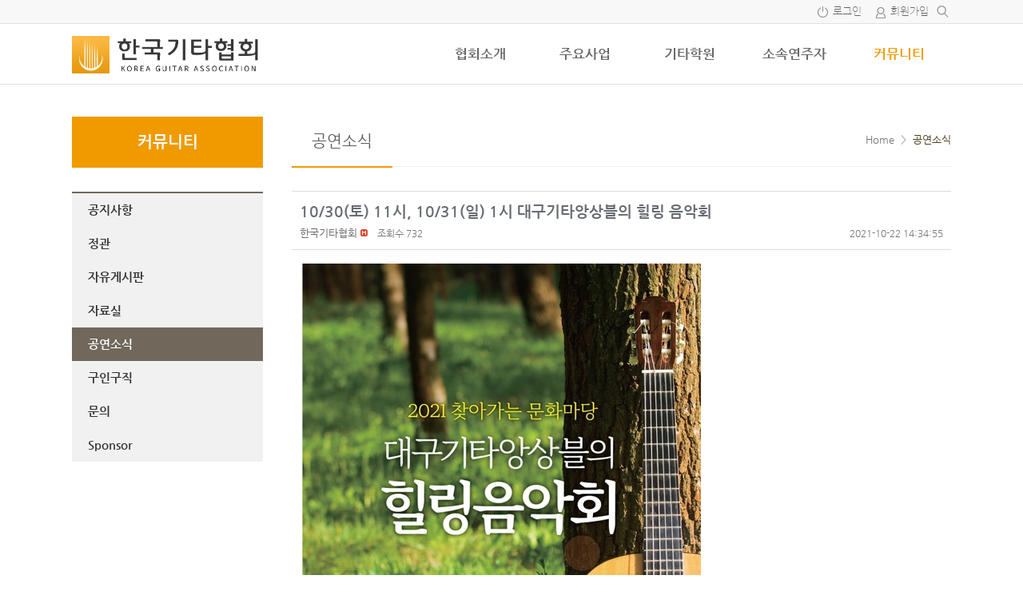

--- FILE ---
content_type: text/html; charset=UTF-8
request_url: https://www.koreaguitar.com/%EA%B3%B5%EC%97%B0%EC%86%8C%EC%8B%9D/?vid=62
body_size: 15489
content:
<!doctype html>
<html xmlns="http://www.w3.org/1999/xhtml" lang="ko-KR">
<head profile="http://gmpg.org/xfn/11">	
<meta http-equiv="X-UA-Compatible" content="IE=edge">	
<meta charset="UTF-8">
<meta http-equiv="content-type" content="text/html; charset=UTF-8" />	
<link rel="shortcut icon" href="https://www.koreaguitar.com/wp/wp-content/uploads/2017/08/ico_scA_icon.ico" />
<meta name="viewport" content="width=device-width, initial-scale=1"/>
	
<title>10/30(토) 11시, 10/31(일) 1시 대구기타앙상블의 힐링 음악회 </title>
<!-- Mangboard SEO Start -->
<link rel="canonical" href="https://www.koreaguitar.com/%ea%b3%b5%ec%97%b0%ec%86%8c%ec%8b%9d/?vid=62" />
<meta property="og:url" content="https://www.koreaguitar.com/%ea%b3%b5%ec%97%b0%ec%86%8c%ec%8b%9d/?vid=62" />
<meta property="og:type" content="article" />
<meta property="og:title" content="10/30(토) 11시, 10/31(일) 1시 대구기타앙상블의 힐링 음악회" />
<meta name="title" content="10/30(토) 11시, 10/31(일) 1시 대구기타앙상블의 힐링 음악회" />
<meta name="twitter:title" content="10/30(토) 11시, 10/31(일) 1시 대구기타앙상블의 힐링 음악회" />
<meta property="og:description" content="[공연소식]2021 찾아가는 문화마당대구기타앙상블의 힐링음악회_ 걱정말아요 그대* 공연일시 &amp; 장소 : 10/30(토) 11시 수성도서관 10/31(일) 1시 대현도서관* 연주자소개: 기타리스트 이봉주, 김병현, 박진영, 하지원, 김민경" />
<meta property="description" content="[공연소식]2021 찾아가는 문화마당대구기타앙상블의 힐링음악회_ 걱정말아요 그대* 공연일시 &amp; 장소 : 10/30(토) 11시 수성도서관 10/31(일) 1시 대현도서관* 연주자소개: 기타리스트 이봉주, 김병현, 박진영, 하지원, 김민경" />
<meta name="description" content="[공연소식]2021 찾아가는 문화마당대구기타앙상블의 힐링음악회_ 걱정말아요 그대* 공연일시 &amp; 장소 : 10/30(토) 11시 수성도서관 10/31(일) 1시 대현도서관* 연주자소개: 기타리스트 이봉주, 김병현, 박진영, 하지원, 김민경" />
<meta name="twitter:card" content="summary" />
<meta name="twitter:description" content="[공연소식]2021 찾아가는 문화마당대구기타앙상블의 힐링음악회_ 걱정말아요 그대* 공연일시 &amp; 장소 : 10/30(토) 11시 수성도서관 10/31(일) 1시 대현도서관* 연주자소개: 기타리스트 이봉주, 김병현, 박진영, 하지원, 김민경" />
<meta property="og:image" content="https://www.koreaguitar.com/wp/wp-content/uploads/mangboard/2021/10/22/F1223_%EB%8C%80%EA%B5%AC%EC%97%B0%EC%A3%BC%ED%9A%8C.jpg" />
<meta name="twitter:image" content="https://www.koreaguitar.com/wp/wp-content/uploads/mangboard/2021/10/22/F1223_%EB%8C%80%EA%B5%AC%EC%97%B0%EC%A3%BC%ED%9A%8C.jpg" />
<meta name="author" content="한국기타협회" />
<meta property="article:published_time" content="2021-10-22T14:34:55+00:00" />
<meta property="og:locale" content="ko_KR" />
<meta property="og:site_name" content="한국기타협회" />
<!-- Mangboard SEO End -->
<link rel='dns-prefetch' href='//cdn.jsdelivr.net' />
<link rel='dns-prefetch' href='//s.w.org' />
		<script type="text/javascript">
			window._wpemojiSettings = {"baseUrl":"https:\/\/s.w.org\/images\/core\/emoji\/11.2.0\/72x72\/","ext":".png","svgUrl":"https:\/\/s.w.org\/images\/core\/emoji\/11.2.0\/svg\/","svgExt":".svg","source":{"concatemoji":"https:\/\/www.koreaguitar.com\/wp\/wp-includes\/js\/wp-emoji-release.min.js?ver=5.1.21"}};
			!function(e,a,t){var n,r,o,i=a.createElement("canvas"),p=i.getContext&&i.getContext("2d");function s(e,t){var a=String.fromCharCode;p.clearRect(0,0,i.width,i.height),p.fillText(a.apply(this,e),0,0);e=i.toDataURL();return p.clearRect(0,0,i.width,i.height),p.fillText(a.apply(this,t),0,0),e===i.toDataURL()}function c(e){var t=a.createElement("script");t.src=e,t.defer=t.type="text/javascript",a.getElementsByTagName("head")[0].appendChild(t)}for(o=Array("flag","emoji"),t.supports={everything:!0,everythingExceptFlag:!0},r=0;r<o.length;r++)t.supports[o[r]]=function(e){if(!p||!p.fillText)return!1;switch(p.textBaseline="top",p.font="600 32px Arial",e){case"flag":return s([55356,56826,55356,56819],[55356,56826,8203,55356,56819])?!1:!s([55356,57332,56128,56423,56128,56418,56128,56421,56128,56430,56128,56423,56128,56447],[55356,57332,8203,56128,56423,8203,56128,56418,8203,56128,56421,8203,56128,56430,8203,56128,56423,8203,56128,56447]);case"emoji":return!s([55358,56760,9792,65039],[55358,56760,8203,9792,65039])}return!1}(o[r]),t.supports.everything=t.supports.everything&&t.supports[o[r]],"flag"!==o[r]&&(t.supports.everythingExceptFlag=t.supports.everythingExceptFlag&&t.supports[o[r]]);t.supports.everythingExceptFlag=t.supports.everythingExceptFlag&&!t.supports.flag,t.DOMReady=!1,t.readyCallback=function(){t.DOMReady=!0},t.supports.everything||(n=function(){t.readyCallback()},a.addEventListener?(a.addEventListener("DOMContentLoaded",n,!1),e.addEventListener("load",n,!1)):(e.attachEvent("onload",n),a.attachEvent("onreadystatechange",function(){"complete"===a.readyState&&t.readyCallback()})),(n=t.source||{}).concatemoji?c(n.concatemoji):n.wpemoji&&n.twemoji&&(c(n.twemoji),c(n.wpemoji)))}(window,document,window._wpemojiSettings);
		</script>
		<style type="text/css">
img.wp-smiley,
img.emoji {
	display: inline !important;
	border: none !important;
	box-shadow: none !important;
	height: 1em !important;
	width: 1em !important;
	margin: 0 .07em !important;
	vertical-align: -0.1em !important;
	background: none !important;
	padding: 0 !important;
}
</style>
	<link rel='stylesheet' id='plugins-widgets-latest-slide2-css-slick-css'  href='https://www.koreaguitar.com/wp/wp-content/plugins/mangboard/plugins/widgets/latest_slide2/css/slick.css?ver=207' type='text/css' media='all' />
<link rel='stylesheet' id='plugins-widgets-latest-slide2-css-slick-theme-css'  href='https://www.koreaguitar.com/wp/wp-content/plugins/mangboard/plugins/widgets/latest_slide2/css/slick-theme.css?ver=207' type='text/css' media='all' />
<link rel='stylesheet' id='plugins-widgets-latest-slide2-css-style-css'  href='https://www.koreaguitar.com/wp/wp-content/plugins/mangboard/plugins/widgets/latest_slide2/css/style.css?ver=207' type='text/css' media='all' />
<link rel='stylesheet' id='plugins-widgets-latest-slide2-css-custom-css-css'  href='https://www.koreaguitar.com/wp/wp-content/plugins/mangboard/plugins/widgets/latest_slide2/css/custom.css?v=1&#038;ver=207' type='text/css' media='all' />
<link rel='stylesheet' id='plugins-widgets-latest-basic3-css-style-css'  href='https://www.koreaguitar.com/wp/wp-content/plugins/mangboard/plugins/widgets/latest_basic3/css/style.css?ver=207' type='text/css' media='all' />
<link rel='stylesheet' id='plugins-widgets-responsive-gallery-m1-css-style-css'  href='https://www.koreaguitar.com/wp/wp-content/plugins/mangboard/plugins/widgets/responsive_gallery_m1/css/style.css?ver=207' type='text/css' media='all' />
<link rel='stylesheet' id='plugins-widgets-latest-mb-basic-css-style-css'  href='https://www.koreaguitar.com/wp/wp-content/plugins/mangboard/plugins/widgets/latest_mb_basic/css/style.css?ver=207' type='text/css' media='all' />
<link rel='stylesheet' id='skins-hometory-basic-gray-css-style-css'  href='https://www.koreaguitar.com/wp/wp-content/plugins/mangboard/skins/hometory_basic_gray/css/style.css?ver=207' type='text/css' media='all' />
<link rel='stylesheet' id='skins-hometory-basic-gray-css-custom-css'  href='https://www.koreaguitar.com/wp/wp-content/plugins/mangboard/skins/hometory_basic_gray/css/custom.css?ver=207' type='text/css' media='all' />
<link rel='stylesheet' id='assets-css-bootstrap3-grid-css'  href='https://www.koreaguitar.com/wp/wp-content/plugins/mangboard/assets/css/bootstrap3-grid.css?ver=207' type='text/css' media='all' />
<link rel='stylesheet' id='assets-css-jcarousel-swipe-css'  href='https://www.koreaguitar.com/wp/wp-content/plugins/mangboard/assets/css/jcarousel.swipe.css?ver=207' type='text/css' media='all' />
<link rel='stylesheet' id='assets-css-sub-menu-css'  href='https://www.koreaguitar.com/wp/wp-content/plugins/mangboard/assets/css/sub-menu.css?ver=207' type='text/css' media='all' />
<link rel='stylesheet' id='assets-css-style-css'  href='https://www.koreaguitar.com/wp/wp-content/plugins/mangboard/assets/css/style.css?ver=207' type='text/css' media='all' />
<link rel='stylesheet' id='wp-block-library-css'  href='https://www.koreaguitar.com/wp/wp-includes/css/dist/block-library/style.min.css?ver=5.1.21' type='text/css' media='all' />
<link rel='stylesheet' id='plugins-user-messages-css-style-css'  href='https://www.koreaguitar.com/wp/wp-content/plugins/mangboard/plugins/user_messages/css/style.css?ver=207' type='text/css' media='all' />
<link rel='stylesheet' id='plugins-user-css-style-css'  href='https://www.koreaguitar.com/wp/wp-content/plugins/mangboard/plugins/user/css/style.css?ver=207' type='text/css' media='all' />
<link rel='stylesheet' id='plugins-popup-css-style-css'  href='https://www.koreaguitar.com/wp/wp-content/plugins/mangboard/plugins/popup/css/style.css?ver=207' type='text/css' media='all' />
<link rel='stylesheet' id='rs-plugin-settings-css'  href='https://www.koreaguitar.com/wp/wp-content/plugins/revslider/public/assets/css/settings.css?ver=5.4.5.2' type='text/css' media='all' />
<style id='rs-plugin-settings-inline-css' type='text/css'>
#rs-demo-id {}
</style>
<link rel='stylesheet' id='bootstrap-grid-style-css'  href='https://www.koreaguitar.com/wp/wp-content/themes/hometory/assets/css/bootstrap3-grid.css?ver=5.1.21' type='text/css' media='all' />
<link rel='stylesheet' id='responsive-style-css'  href='https://www.koreaguitar.com/wp/wp-content/themes/hometory/assets/css/responsive.css?ver=5.1.21' type='text/css' media='all' />
<link rel='stylesheet' id='menu-style-css'  href='https://www.koreaguitar.com/wp/wp-content/themes/hometory/assets/css/menu.css?v=1&#038;ver=5.1.21' type='text/css' media='all' />
<link rel='stylesheet' id='font-style-css'  href='https://www.koreaguitar.com/wp/wp-content/themes/hometory/assets/css/font.css?v=15&#038;ver=5.1.21' type='text/css' media='all' />
<link rel='stylesheet' id='font-nanumgothic-css'  href='//cdn.jsdelivr.net/font-nanum/1.0/nanumgothic/nanumgothic.css?ver=5.1.21' type='text/css' media='all' />
<link rel='stylesheet' id='custom-style-css'  href='https://www.koreaguitar.com/wp/wp-content/themes/hometory/assets/css/custom.css?ver=5.1.21' type='text/css' media='all' />
<link rel='stylesheet' id='ot-theme-css'  href='https://www.koreaguitar.com/wp/wp-content/themes/hometory/style.css?ver=5.1.21' type='text/css' media='all' />
<link rel='stylesheet' id='font-awesome-style-css'  href='https://www.koreaguitar.com/wp/wp-content/themes/hometory/assets/fonts/fontawesome/css/font-awesome.min.css?ver=5.1.21' type='text/css' media='all' />
<link rel='stylesheet' id='genericons-css'  href='https://www.koreaguitar.com/wp/wp-content/themes/hometory/assets/fonts/genericons/genericons.css?ver=3.4.1' type='text/css' media='all' />
<link rel='stylesheet' id='js_composer_front-css'  href='https://www.koreaguitar.com/wp/wp-content/plugins/js_composer/assets/css/js_composer.min.css?ver=5.2.1' type='text/css' media='all' />
<link rel='stylesheet' id='bsf-Defaults-css'  href='https://www.koreaguitar.com/wp/wp-content/uploads/smile_fonts/Defaults/Defaults.css?ver=5.1.21' type='text/css' media='all' />
<script type="text/javascript">var mb_options = {};var mb_languages = {};var mb_categorys = {};var mb_is_login = false;var mb_hybrid_app = "";if(typeof(mb_urls)==="undefined"){var mb_urls = {};};mb_options["device_type"]	= "desktop";mb_options["nonce"]			="mb_nonce_value=628ecd92a209a3e606df73994857a378&mb_nonce_time=1768723301&wp_nonce_value=d794dfa292&lang=ko_KR";mb_options["page"]				="1";mb_languages["btn_ok"]		= "확인";mb_languages["btn_cancel"]	= "취소";mb_urls["ajax_url"]				= "https://www.koreaguitar.com/wp/wp-admin/admin-ajax.php";mb_urls["home"]					= "https://www.koreaguitar.com";mb_urls["slug"]					= "%ea%b3%b5%ec%97%b0%ec%86%8c%ec%8b%9d";mb_urls["login"]					= "https://www.koreaguitar.com/user_login/?redirect_to=https%253A%252F%252Fwww.koreaguitar.com%252F%2525EA%2525B3%2525B5%2525EC%252597%2525B0%2525EC%252586%25258C%2525EC%25258B%25259D%252F%253Fvid%253D62";mb_urls["plugin"]				= "https://www.koreaguitar.com/wp/wp-content/plugins/mangboard/";</script><script type="text/javascript">var shareData				= {"url":"","title":"","image":"","content":""};shareData["url"]			= "https://www.koreaguitar.com/%ea%b3%b5%ec%97%b0%ec%86%8c%ec%8b%9d/?vid=62";shareData["title"]			= "10/30(토) 11시, 10/31(일) 1시 대구기타앙상블의 힐링 음악회";shareData["image"]		= "https://www.koreaguitar.com/wp/wp-content/uploads/mangboard/2021/10/22/F1223_%EB%8C%80%EA%B5%AC%EC%97%B0%EC%A3%BC%ED%9A%8C.jpg";shareData["content"]	= "[공연소식]2021 찾아가는 문화마당대구기타앙상블의 힐링음악회_ 걱정말아요 그대* 공연일시 & 장소 : 10/30(토) 11시 수성도서관 10/31(일) 1시 대현도서관* 연주자소개: 기타리스트 이봉주, 김병현, 박진영, 하지원, 김민경";</script><script type="text/javascript">var kakaoJavascriptKey		= "";var bitlyApiId					= "";var bitlyApiKey				= "";</script><style type="text/css">.mb-hide-logout{display:none !important;}</style><script type='text/javascript' src='https://www.koreaguitar.com/wp/wp-includes/js/jquery/jquery.js?ver=1.12.4'></script>
<script type='text/javascript' src='https://www.koreaguitar.com/wp/wp-includes/js/jquery/jquery-migrate.min.js?ver=1.4.1'></script>
<script type='text/javascript' src='https://www.koreaguitar.com/wp/wp-content/plugins/mangboard/skins/hometory_basic_gray/js/common.js?ver=207'></script>
<script type='text/javascript' src='https://www.koreaguitar.com/wp/wp-content/plugins/mangboard/assets/js/jquery.tipTip.min.js?ver=207'></script>
<script type='text/javascript' src='https://www.koreaguitar.com/wp/wp-content/plugins/mangboard/assets/js/jquery.touchSwipe.min.js?ver=207'></script>
<script type='text/javascript'>
/* <![CDATA[ */
var mb_ajax_object = {"ajax_url":"https:\/\/www.koreaguitar.com\/wp\/wp-admin\/admin-ajax.php","admin_page":"false"};
/* ]]> */
</script>
<script type='text/javascript' src='https://www.koreaguitar.com/wp/wp-content/plugins/mangboard/assets/js/common.js?ver=207'></script>
<script type='text/javascript' src='https://www.koreaguitar.com/wp/wp-content/plugins/mangboard/assets/js/jquery.number.min.js?ver=207'></script>
<script type='text/javascript' src='https://www.koreaguitar.com/wp/wp-content/plugins/mangboard/assets/js/json2.js?ver=207'></script>
<script type='text/javascript' src='https://www.koreaguitar.com/wp/wp-content/plugins/mangboard/assets/js/jquery.jcarousel.min.js?ver=207'></script>
<script type='text/javascript' src='https://www.koreaguitar.com/wp/wp-content/plugins/mangboard/assets/js/jcarousel.swipe.js?ver=207'></script>
<script type='text/javascript' src='https://www.koreaguitar.com/wp/wp-content/plugins/mangboard/plugins/user_messages/js/main.js?ver=207'></script>
<script type='text/javascript' src='https://www.koreaguitar.com/wp/wp-content/plugins/mangboard/plugins/page_link/js/main.js?ver=207'></script>
<script type='text/javascript' src='https://www.koreaguitar.com/wp/wp-content/plugins/mangboard/plugins/user/js/main.js?ver=207'></script>
<script type='text/javascript' src='https://www.koreaguitar.com/wp/wp-content/plugins/mangboard/plugins/popup/js/main.js?ver=207'></script>
<script type='text/javascript' src='https://www.koreaguitar.com/wp/wp-content/plugins/mangboard/plugins/datepicker/js/datepicker.js?ver=207'></script>
<script type='text/javascript' src='https://www.koreaguitar.com/wp/wp-content/plugins/revslider/public/assets/js/jquery.themepunch.tools.min.js?ver=5.4.5.2'></script>
<script type='text/javascript' src='https://www.koreaguitar.com/wp/wp-content/plugins/revslider/public/assets/js/jquery.themepunch.revolution.min.js?ver=5.4.5.2'></script>
<script type='text/javascript' src='//developers.kakao.com/sdk/js/kakao.min.js?ver=207'></script>
<script type='text/javascript' src='https://www.koreaguitar.com/wp/wp-content/plugins/mangboard/plugins/sociallogin/js/common.js?ver=207'></script>
<link rel='https://api.w.org/' href='https://www.koreaguitar.com/wp-json/' />
<link rel="EditURI" type="application/rsd+xml" title="RSD" href="https://www.koreaguitar.com/wp/xmlrpc.php?rsd" />
<link rel="wlwmanifest" type="application/wlwmanifest+xml" href="https://www.koreaguitar.com/wp/wp-includes/wlwmanifest.xml" /> 
<meta name="generator" content="WordPress 5.1.21" />
<link rel="canonical" href="https://www.koreaguitar.com/%ea%b3%b5%ec%97%b0%ec%86%8c%ec%8b%9d/" />
<link rel='shortlink' href='https://www.koreaguitar.com/?p=90' />
<link rel="alternate" type="application/json+oembed" href="https://www.koreaguitar.com/wp-json/oembed/1.0/embed?url=https%3A%2F%2Fwww.koreaguitar.com%2F%25ea%25b3%25b5%25ec%2597%25b0%25ec%2586%258c%25ec%258b%259d%2F" />
<link rel="alternate" type="text/xml+oembed" href="https://www.koreaguitar.com/wp-json/oembed/1.0/embed?url=https%3A%2F%2Fwww.koreaguitar.com%2F%25ea%25b3%25b5%25ec%2597%25b0%25ec%2586%258c%25ec%258b%259d%2F&#038;format=xml" />
<meta name="generator" content="Powered by Visual Composer - drag and drop page builder for WordPress."/>
<!--[if lte IE 9]><link rel="stylesheet" type="text/css" href="https://www.koreaguitar.com/wp/wp-content/plugins/js_composer/assets/css/vc_lte_ie9.min.css" media="screen"><![endif]--><meta name="generator" content="Powered by Slider Revolution 5.4.5.2 - responsive, Mobile-Friendly Slider Plugin for WordPress with comfortable drag and drop interface." />
<meta name="generator" content="Powered by MangBoard" />
<script type="text/javascript">function setREVStartSize(e){
				try{ var i=jQuery(window).width(),t=9999,r=0,n=0,l=0,f=0,s=0,h=0;					
					if(e.responsiveLevels&&(jQuery.each(e.responsiveLevels,function(e,f){f>i&&(t=r=f,l=e),i>f&&f>r&&(r=f,n=e)}),t>r&&(l=n)),f=e.gridheight[l]||e.gridheight[0]||e.gridheight,s=e.gridwidth[l]||e.gridwidth[0]||e.gridwidth,h=i/s,h=h>1?1:h,f=Math.round(h*f),"fullscreen"==e.sliderLayout){var u=(e.c.width(),jQuery(window).height());if(void 0!=e.fullScreenOffsetContainer){var c=e.fullScreenOffsetContainer.split(",");if (c) jQuery.each(c,function(e,i){u=jQuery(i).length>0?u-jQuery(i).outerHeight(!0):u}),e.fullScreenOffset.split("%").length>1&&void 0!=e.fullScreenOffset&&e.fullScreenOffset.length>0?u-=jQuery(window).height()*parseInt(e.fullScreenOffset,0)/100:void 0!=e.fullScreenOffset&&e.fullScreenOffset.length>0&&(u-=parseInt(e.fullScreenOffset,0))}f=u}else void 0!=e.minHeight&&f<e.minHeight&&(f=e.minHeight);e.c.closest(".rev_slider_wrapper").css({height:f})					
				}catch(d){console.log("Failure at Presize of Slider:"+d)}
			};</script>
<noscript><style type="text/css"> .wpb_animate_when_almost_visible { opacity: 1; }</style></noscript><link rel="profile" href="http://gmpg.org/xfn/11">
<link rel="pingback" href="https://www.koreaguitar.com/wp/xmlrpc.php">
<!--[if lt IE 9]>
<script src="https://www.koreaguitar.com/wp/wp-content/themes/hometoryassets/js/html5shiv.min.js"></script>
<script src="https://www.koreaguitar.com/wp/wp-content/themes/hometoryassets/js/respond.min.js"></script>
<![endif]-->
<style type="text/css">body{}.ht-body-head-wrapper{background-color:#fdfdfd;}.container{max-width:1100px !important;}.container{padding:0px 0px 0px 0px;;}.container-fluid{padding:0px 0px 0px 0px;;}.mb-tablet .container{padding:0px 10px 0px 10px;;}.mb-tablet .container-fluid{padding:0px 10px 0px 10px;;}.mb-mobile .container{padding:0px 5px 0px 5px;;}.mb-mobile .container-fluid{padding:0px 5px 0px 5px;;}.mb-mobile .ht-sidebar-left,.mb-mobile .ht-sidebar-right{display:none !important;}.mb-board select{width:auto;padding:1px 15px 0 7px !important;min-width:64px;*padding:2px 0px;border: 1px solid #ccc;background-color:#FFF;appearance:none !important;-moz-appearance:none !important;-webkit-appearance:none !important;background-image: url("https://www.koreaguitar.com/wp/wp-content/themes/hometory/assets/images/icon_select_arrow.png") !important;background-repeat: no-repeat;background-position: center right;}</style></head>

<body class="wordpress y2026 m01 d18 h08 page pageid-90 wpb-js-composer js-comp-ver-5.2.1 vc_responsive mb-level-0 mb-name-c-performance mb-mode-view mb-desktop">

<!-- 테마 상단 위젯 패널 -->

<!-- 스크롤 이동시 상단 고정 메뉴 -->
	<div class="ht-top-navbar-panel ht-layout ht-panel">

		<div class="ht-top-navbar-popup-search">
			<div class="container">
				<div>
					<form action="https://www.koreaguitar.com">
						<input type="text" name="s">
						<div class="ht-popup-search-send"><img src="https://www.koreaguitar.com/wp/wp-content/themes/hometory/assets/images/icon_small_search_d.png"></div>
					</form>			
				</div>
			</div>
		</div>

		<div class="ht-top-navbar">
			<div class="container">
				<div class="ht-menu-wrapper ht-menu-horizontal">					
					<div class="ht-menu-logo">						
						<div class="ht-menu-icon mb-desktop-hide mb-desktop-large-hide"><i class="icon-panel-open"></i></div>
						<a href="https://www.koreaguitar.com"><img src="https://www.koreaguitar.com/wp/wp-content/uploads/2017/08/logo-3.png" alt="한국기타협회" /></a>					</div>

					<div class="ht-site-navigation mb-mobile-hide mb-tablet-hide">
											<nav id="ht-top-navbar-navigation" class="ht-menu-nav ht-menu-primary ht-top-navbar-navigation" role="navigation" aria-label="Primary Menu">
						<div class="menu-main-container"><ul id="menu-main" class="primary-menu"><li id="menu-item-140" class="menu-item menu-item-type-custom menu-item-object-custom menu-item-has-children menu-item-140"><a href="#">협회소개</a>
<ul class="sub-menu">
	<li id="menu-item-133" class="menu-item menu-item-type-post_type menu-item-object-page menu-item-133"><a href="https://www.koreaguitar.com/%eb%b9%84%ec%a0%84/">비전</a></li>
	<li id="menu-item-134" class="menu-item menu-item-type-post_type menu-item-object-page menu-item-134"><a href="https://www.koreaguitar.com/%ec%9d%b8%ec%82%bf%eb%a7%90/">인사말</a></li>
	<li id="menu-item-135" class="menu-item menu-item-type-post_type menu-item-object-page menu-item-135"><a href="https://www.koreaguitar.com/%ec%a1%b0%ec%a7%81%eb%8f%84/">조직도</a></li>
	<li id="menu-item-136" class="menu-item menu-item-type-post_type menu-item-object-page menu-item-136"><a href="https://www.koreaguitar.com/%ec%97%b0%ed%98%81/">연혁</a></li>
	<li id="menu-item-137" class="menu-item menu-item-type-post_type menu-item-object-page menu-item-137"><a href="https://www.koreaguitar.com/%ed%9a%8c%ec%9b%90-%ed%98%84%ed%99%a9/">회원 현황</a></li>
	<li id="menu-item-138" class="menu-item menu-item-type-post_type menu-item-object-page menu-item-138"><a href="https://www.koreaguitar.com/%ec%9e%85%ed%9a%8c-%ec%95%88%eb%82%b4/">입회 안내</a></li>
	<li id="menu-item-139" class="menu-item menu-item-type-post_type menu-item-object-page menu-item-139"><a href="https://www.koreaguitar.com/%ec%98%a4%ec%8b%9c%eb%8a%94-%ea%b8%b8/">오시는 길</a></li>
</ul>
</li>
<li id="menu-item-121" class="menu-item menu-item-type-custom menu-item-object-custom menu-item-has-children menu-item-121"><a href="#">주요사업</a>
<ul class="sub-menu">
	<li id="menu-item-115" class="menu-item menu-item-type-post_type menu-item-object-page menu-item-115"><a href="https://www.koreaguitar.com/%ec%bd%a9%ec%bf%a0%eb%a5%b4/">콩쿠르</a></li>
	<li id="menu-item-199" class="menu-item menu-item-type-post_type menu-item-object-page menu-item-199"><a href="https://www.koreaguitar.com/%ec%9e%90%ea%b2%a9%ec%a6%9d/">지도자 자격증</a></li>
	<li id="menu-item-120" class="menu-item menu-item-type-custom menu-item-object-custom menu-item-120"><a target="_blank" href="http://www.yigf.co.kr/">기타 페스티벌</a></li>
	<li id="menu-item-294" class="menu-item menu-item-type-post_type menu-item-object-page menu-item-294"><a href="https://www.koreaguitar.com/%ec%97%ad%eb%8c%80-%ec%bd%a9%ec%bf%a0%eb%a5%b4/">역대 콩쿠르</a></li>
</ul>
</li>
<li id="menu-item-109" class="menu-item menu-item-type-post_type menu-item-object-page menu-item-has-children menu-item-109"><a href="https://www.koreaguitar.com/%ea%b8%b0%ed%83%80%ed%95%99%ec%9b%90/">기타학원</a>
<ul class="sub-menu">
	<li id="menu-item-162" class="menu-item menu-item-type-post_type menu-item-object-page menu-item-162"><a href="https://www.koreaguitar.com/%ea%b8%b0%ed%83%80%ed%95%99%ec%9b%90/">기타학원</a></li>
</ul>
</li>
<li id="menu-item-107" class="menu-item menu-item-type-custom menu-item-object-custom menu-item-has-children menu-item-107"><a href="#">소속연주자</a>
<ul class="sub-menu">
	<li id="menu-item-104" class="menu-item menu-item-type-post_type menu-item-object-page menu-item-104"><a href="https://www.koreaguitar.com/%ec%97%b0%ec%a3%bc%ec%9e%90/">연주자</a></li>
	<li id="menu-item-105" class="menu-item menu-item-type-post_type menu-item-object-page menu-item-105"><a href="https://www.koreaguitar.com/%ec%97%b0%ec%a3%bc%ed%8c%80/">연주팀</a></li>
	<li id="menu-item-106" class="menu-item menu-item-type-post_type menu-item-object-page menu-item-106"><a href="https://www.koreaguitar.com/%ed%95%a9%ec%a3%bc%eb%8b%a8/">합주단</a></li>
</ul>
</li>
<li id="menu-item-100" class="menu-item menu-item-type-custom menu-item-object-custom current-menu-ancestor current-menu-parent menu-item-has-children menu-item-100"><a href="#">커뮤니티</a>
<ul class="sub-menu">
	<li id="menu-item-93" class="menu-item menu-item-type-post_type menu-item-object-page menu-item-93"><a href="https://www.koreaguitar.com/%ea%b3%b5%ec%a7%80%ec%82%ac%ed%95%ad/">공지사항</a></li>
	<li id="menu-item-472" class="menu-item menu-item-type-post_type menu-item-object-page menu-item-472"><a href="https://www.koreaguitar.com/%ec%a7%80%eb%8f%84%ec%9e%90-%ec%9e%90%ea%b2%a9%ec%a6%9d/%ed%85%8c%ec%8a%a4%ed%8a%b8-%ea%b2%8c%ec%8b%9c%ed%8c%90/">정관</a></li>
	<li id="menu-item-96" class="menu-item menu-item-type-post_type menu-item-object-page menu-item-96"><a href="https://www.koreaguitar.com/%ec%9e%90%ec%9c%a0%ea%b2%8c%ec%8b%9c%ed%8c%90/">자유게시판</a></li>
	<li id="menu-item-97" class="menu-item menu-item-type-post_type menu-item-object-page menu-item-97"><a href="https://www.koreaguitar.com/%ec%9e%90%eb%a3%8c%ec%8b%a4/">자료실</a></li>
	<li id="menu-item-289" class="menu-item menu-item-type-post_type menu-item-object-page current-menu-item page_item page-item-90 current_page_item menu-item-289"><a href="https://www.koreaguitar.com/%ea%b3%b5%ec%97%b0%ec%86%8c%ec%8b%9d/" aria-current="page">공연소식</a></li>
	<li id="menu-item-98" class="menu-item menu-item-type-post_type menu-item-object-page menu-item-98"><a href="https://www.koreaguitar.com/%ea%b5%ac%ec%9d%b8%ea%b5%ac%ec%a7%81/">구인구직</a></li>
	<li id="menu-item-99" class="menu-item menu-item-type-post_type menu-item-object-page menu-item-99"><a href="https://www.koreaguitar.com/qa/">문의</a></li>
	<li id="menu-item-213" class="menu-item menu-item-type-post_type menu-item-object-page menu-item-213"><a href="https://www.koreaguitar.com/sponsor/">Sponsor</a></li>
</ul>
</li>
</ul></div>						</nav>
										</div>
					<div class="ht-show-search-popup-btn mb-desktop-large-hide mb-desktop-hide"><img src="https://www.koreaguitar.com/wp/wp-content/themes/hometory/assets/images/icon_small_search_d.png"></div>		
					<div class="ht-show-search-popup-close-btn mb-desktop-large-hide mb-desktop-hide"><img src="https://www.koreaguitar.com/wp/wp-content/themes/hometory/assets/images/icon_small_close.png" style="width:16px;height:16px;"></div>		
				</div>
			</div>
		</div>
	</div>

<!-- 모바일 메뉴 -->
<div class="ht-mobile-panel-dim"></div>
<div class="ht-mobile-panel ht-side-block ht-menu-vertical">
	<div class="ht-mobile-panel-header">		
		<div class="ht-mobile-panel-header-person">
			<a href="https://www.koreaguitar.com/user_login/"><div class="ht-header-person-info ht-header-person-img" style="background-image: url(https://www.koreaguitar.com/wp/wp-content/themes/hometory/assets/images/icon_user_thumbnail.gif);"></div><div class="ht-header-person-info ht-header-person-login">로그인을 해주세요</div></a>			<div class="ht-close-ht-mobile-panel"></div>
			<div class="clear"></div>
		</div>		
	</div>
	            <ul class="ht-links">
			                                    
                    <li class="ht-login-link"><a href="https://www.koreaguitar.com/user_login/">로그인</a></li>
					<li class="ht-register-link"><a href="https://www.koreaguitar.com/user_register/">회원가입</a></li>
                							 
            </ul>
			<ul class="clear"></ul>
        	<!-- 모바일 검색 -->
			<form action="https://www.koreaguitar.com">
		<div class="ht-mobile-search-box"><img src="https://www.koreaguitar.com/wp/wp-content/themes/hometory/assets/images/icon_small_search_d.png" class="ht-mobile-search-btn"><input type="text" name="s"></div>
		</form>
		<div class="ht-site-navigation">
			<nav id="ht-mobile-navigation" class="ht-menu-nav ht-menu-mobile ht-mobile-navigation" role="navigation" aria-label="Mobile Menu">
		<div class="menu-main-container"><ul id="menu-main-1" class="mobile-menu"><li class="menu-item menu-item-type-custom menu-item-object-custom menu-item-has-children menu-item-140"><a href="#">협회소개</a>
<ul class="sub-menu">
	<li class="menu-item menu-item-type-post_type menu-item-object-page menu-item-133"><a href="https://www.koreaguitar.com/%eb%b9%84%ec%a0%84/">비전</a></li>
	<li class="menu-item menu-item-type-post_type menu-item-object-page menu-item-134"><a href="https://www.koreaguitar.com/%ec%9d%b8%ec%82%bf%eb%a7%90/">인사말</a></li>
	<li class="menu-item menu-item-type-post_type menu-item-object-page menu-item-135"><a href="https://www.koreaguitar.com/%ec%a1%b0%ec%a7%81%eb%8f%84/">조직도</a></li>
	<li class="menu-item menu-item-type-post_type menu-item-object-page menu-item-136"><a href="https://www.koreaguitar.com/%ec%97%b0%ed%98%81/">연혁</a></li>
	<li class="menu-item menu-item-type-post_type menu-item-object-page menu-item-137"><a href="https://www.koreaguitar.com/%ed%9a%8c%ec%9b%90-%ed%98%84%ed%99%a9/">회원 현황</a></li>
	<li class="menu-item menu-item-type-post_type menu-item-object-page menu-item-138"><a href="https://www.koreaguitar.com/%ec%9e%85%ed%9a%8c-%ec%95%88%eb%82%b4/">입회 안내</a></li>
	<li class="menu-item menu-item-type-post_type menu-item-object-page menu-item-139"><a href="https://www.koreaguitar.com/%ec%98%a4%ec%8b%9c%eb%8a%94-%ea%b8%b8/">오시는 길</a></li>
</ul>
</li>
<li class="menu-item menu-item-type-custom menu-item-object-custom menu-item-has-children menu-item-121"><a href="#">주요사업</a>
<ul class="sub-menu">
	<li class="menu-item menu-item-type-post_type menu-item-object-page menu-item-115"><a href="https://www.koreaguitar.com/%ec%bd%a9%ec%bf%a0%eb%a5%b4/">콩쿠르</a></li>
	<li class="menu-item menu-item-type-post_type menu-item-object-page menu-item-199"><a href="https://www.koreaguitar.com/%ec%9e%90%ea%b2%a9%ec%a6%9d/">지도자 자격증</a></li>
	<li class="menu-item menu-item-type-custom menu-item-object-custom menu-item-120"><a target="_blank" href="http://www.yigf.co.kr/">기타 페스티벌</a></li>
	<li class="menu-item menu-item-type-post_type menu-item-object-page menu-item-294"><a href="https://www.koreaguitar.com/%ec%97%ad%eb%8c%80-%ec%bd%a9%ec%bf%a0%eb%a5%b4/">역대 콩쿠르</a></li>
</ul>
</li>
<li class="menu-item menu-item-type-post_type menu-item-object-page menu-item-has-children menu-item-109"><a href="https://www.koreaguitar.com/%ea%b8%b0%ed%83%80%ed%95%99%ec%9b%90/">기타학원</a>
<ul class="sub-menu">
	<li class="menu-item menu-item-type-post_type menu-item-object-page menu-item-162"><a href="https://www.koreaguitar.com/%ea%b8%b0%ed%83%80%ed%95%99%ec%9b%90/">기타학원</a></li>
</ul>
</li>
<li class="menu-item menu-item-type-custom menu-item-object-custom menu-item-has-children menu-item-107"><a href="#">소속연주자</a>
<ul class="sub-menu">
	<li class="menu-item menu-item-type-post_type menu-item-object-page menu-item-104"><a href="https://www.koreaguitar.com/%ec%97%b0%ec%a3%bc%ec%9e%90/">연주자</a></li>
	<li class="menu-item menu-item-type-post_type menu-item-object-page menu-item-105"><a href="https://www.koreaguitar.com/%ec%97%b0%ec%a3%bc%ed%8c%80/">연주팀</a></li>
	<li class="menu-item menu-item-type-post_type menu-item-object-page menu-item-106"><a href="https://www.koreaguitar.com/%ed%95%a9%ec%a3%bc%eb%8b%a8/">합주단</a></li>
</ul>
</li>
<li class="menu-item menu-item-type-custom menu-item-object-custom current-menu-ancestor current-menu-parent menu-item-has-children menu-item-100"><a href="#">커뮤니티</a>
<ul class="sub-menu">
	<li class="menu-item menu-item-type-post_type menu-item-object-page menu-item-93"><a href="https://www.koreaguitar.com/%ea%b3%b5%ec%a7%80%ec%82%ac%ed%95%ad/">공지사항</a></li>
	<li class="menu-item menu-item-type-post_type menu-item-object-page menu-item-472"><a href="https://www.koreaguitar.com/%ec%a7%80%eb%8f%84%ec%9e%90-%ec%9e%90%ea%b2%a9%ec%a6%9d/%ed%85%8c%ec%8a%a4%ed%8a%b8-%ea%b2%8c%ec%8b%9c%ed%8c%90/">정관</a></li>
	<li class="menu-item menu-item-type-post_type menu-item-object-page menu-item-96"><a href="https://www.koreaguitar.com/%ec%9e%90%ec%9c%a0%ea%b2%8c%ec%8b%9c%ed%8c%90/">자유게시판</a></li>
	<li class="menu-item menu-item-type-post_type menu-item-object-page menu-item-97"><a href="https://www.koreaguitar.com/%ec%9e%90%eb%a3%8c%ec%8b%a4/">자료실</a></li>
	<li class="menu-item menu-item-type-post_type menu-item-object-page current-menu-item page_item page-item-90 current_page_item menu-item-289"><a href="https://www.koreaguitar.com/%ea%b3%b5%ec%97%b0%ec%86%8c%ec%8b%9d/" aria-current="page">공연소식</a></li>
	<li class="menu-item menu-item-type-post_type menu-item-object-page menu-item-98"><a href="https://www.koreaguitar.com/%ea%b5%ac%ec%9d%b8%ea%b5%ac%ec%a7%81/">구인구직</a></li>
	<li class="menu-item menu-item-type-post_type menu-item-object-page menu-item-99"><a href="https://www.koreaguitar.com/qa/">문의</a></li>
	<li class="menu-item menu-item-type-post_type menu-item-object-page menu-item-213"><a href="https://www.koreaguitar.com/sponsor/">Sponsor</a></li>
</ul>
</li>
</ul></div>		</nav>
		</div>
	<div class="ht-mobile-panel-heading">
				
			</div>
</div>


<!-- 우측 위젯 패널 -->



<div id="ht-main-wrapper" class="ht-main-wrapper ht-wrapper">

	<!-- 상단 Bar (로그인,로그아웃,나의계정) -->	
			<div class="ht-top-bar ht-layout ht-border-bottom-style1"><!-- top-panel start -->
			<div class="container">
				<!-- 상단 위젯 패널 Show,Hide 버튼 -->	
				
				<!-- 우측 위젯 패널 Show,Hide 버튼 -->	
								<!-- 전체 검색 -->
								
				<div class="ht-top-bar-search mb-mobile-hide">
					<form action="https://www.koreaguitar.com"><input type="text" name="s"></form>
					<div class="ht-top-search-btn"><img src="https://www.koreaguitar.com/wp/wp-content/themes/hometory/assets/images/icon_small_search_d.png"></div>					
					<div class="ht-top-close-btn"><img src="https://www.koreaguitar.com/wp/wp-content/themes/hometory/assets/images/icon_small_close.png" style="width:12px;height:12px;"></div>
				</div>
								            <ul class="ht-links">
			                                    
                    <li class="ht-login-link"><a href="https://www.koreaguitar.com/user_login/">로그인</a></li>
					<li class="ht-register-link"><a href="https://www.koreaguitar.com/user_register/">회원가입</a></li>
                							 
            </ul>
			<ul class="clear"></ul>
        			</div>
		</div><!-- top-panel end -->
		

	<div class="ht-header-wrapper ht-layout ht-wrapper ht-border-bottom-style1"><!-- header-wrapper start -->		
		<div id="ht-main-nav-panel" class="ht-main-nav-panel visible-desktop"><!-- main nav menu start -->
			<div class="">
				<div class="container">
					<div class="ht-menu-wrapper ht-menu-horizontal">
						<div class="ht-menu-logo">
							<div class="ht-menu-icon mb-desktop-hide mb-desktop-large-hide"><i class="icon-panel-open"></i></div>
							<a href="https://www.koreaguitar.com"><img src="https://www.koreaguitar.com/wp/wp-content/uploads/2017/08/logo-3.png" alt="한국기타협회" /></a>						</div>

						<div class="ht-site-navigation mb-mobile-hide mb-tablet-hide">
													<nav id="ht-main-navigation" class="ht-menu-nav ht-menu-primary ht-main-navigation" role="navigation" aria-label="Primary Menu">
							<div class="menu-main-container"><ul id="menu-main-2" class="primary-menu"><li class="menu-item menu-item-type-custom menu-item-object-custom menu-item-has-children menu-item-140"><a href="#">협회소개</a>
<ul class="sub-menu">
	<li class="menu-item menu-item-type-post_type menu-item-object-page menu-item-133"><a href="https://www.koreaguitar.com/%eb%b9%84%ec%a0%84/">비전</a></li>
	<li class="menu-item menu-item-type-post_type menu-item-object-page menu-item-134"><a href="https://www.koreaguitar.com/%ec%9d%b8%ec%82%bf%eb%a7%90/">인사말</a></li>
	<li class="menu-item menu-item-type-post_type menu-item-object-page menu-item-135"><a href="https://www.koreaguitar.com/%ec%a1%b0%ec%a7%81%eb%8f%84/">조직도</a></li>
	<li class="menu-item menu-item-type-post_type menu-item-object-page menu-item-136"><a href="https://www.koreaguitar.com/%ec%97%b0%ed%98%81/">연혁</a></li>
	<li class="menu-item menu-item-type-post_type menu-item-object-page menu-item-137"><a href="https://www.koreaguitar.com/%ed%9a%8c%ec%9b%90-%ed%98%84%ed%99%a9/">회원 현황</a></li>
	<li class="menu-item menu-item-type-post_type menu-item-object-page menu-item-138"><a href="https://www.koreaguitar.com/%ec%9e%85%ed%9a%8c-%ec%95%88%eb%82%b4/">입회 안내</a></li>
	<li class="menu-item menu-item-type-post_type menu-item-object-page menu-item-139"><a href="https://www.koreaguitar.com/%ec%98%a4%ec%8b%9c%eb%8a%94-%ea%b8%b8/">오시는 길</a></li>
</ul>
</li>
<li class="menu-item menu-item-type-custom menu-item-object-custom menu-item-has-children menu-item-121"><a href="#">주요사업</a>
<ul class="sub-menu">
	<li class="menu-item menu-item-type-post_type menu-item-object-page menu-item-115"><a href="https://www.koreaguitar.com/%ec%bd%a9%ec%bf%a0%eb%a5%b4/">콩쿠르</a></li>
	<li class="menu-item menu-item-type-post_type menu-item-object-page menu-item-199"><a href="https://www.koreaguitar.com/%ec%9e%90%ea%b2%a9%ec%a6%9d/">지도자 자격증</a></li>
	<li class="menu-item menu-item-type-custom menu-item-object-custom menu-item-120"><a target="_blank" href="http://www.yigf.co.kr/">기타 페스티벌</a></li>
	<li class="menu-item menu-item-type-post_type menu-item-object-page menu-item-294"><a href="https://www.koreaguitar.com/%ec%97%ad%eb%8c%80-%ec%bd%a9%ec%bf%a0%eb%a5%b4/">역대 콩쿠르</a></li>
</ul>
</li>
<li class="menu-item menu-item-type-post_type menu-item-object-page menu-item-has-children menu-item-109"><a href="https://www.koreaguitar.com/%ea%b8%b0%ed%83%80%ed%95%99%ec%9b%90/">기타학원</a>
<ul class="sub-menu">
	<li class="menu-item menu-item-type-post_type menu-item-object-page menu-item-162"><a href="https://www.koreaguitar.com/%ea%b8%b0%ed%83%80%ed%95%99%ec%9b%90/">기타학원</a></li>
</ul>
</li>
<li class="menu-item menu-item-type-custom menu-item-object-custom menu-item-has-children menu-item-107"><a href="#">소속연주자</a>
<ul class="sub-menu">
	<li class="menu-item menu-item-type-post_type menu-item-object-page menu-item-104"><a href="https://www.koreaguitar.com/%ec%97%b0%ec%a3%bc%ec%9e%90/">연주자</a></li>
	<li class="menu-item menu-item-type-post_type menu-item-object-page menu-item-105"><a href="https://www.koreaguitar.com/%ec%97%b0%ec%a3%bc%ed%8c%80/">연주팀</a></li>
	<li class="menu-item menu-item-type-post_type menu-item-object-page menu-item-106"><a href="https://www.koreaguitar.com/%ed%95%a9%ec%a3%bc%eb%8b%a8/">합주단</a></li>
</ul>
</li>
<li class="menu-item menu-item-type-custom menu-item-object-custom current-menu-ancestor current-menu-parent menu-item-has-children menu-item-100"><a href="#">커뮤니티</a>
<ul class="sub-menu">
	<li class="menu-item menu-item-type-post_type menu-item-object-page menu-item-93"><a href="https://www.koreaguitar.com/%ea%b3%b5%ec%a7%80%ec%82%ac%ed%95%ad/">공지사항</a></li>
	<li class="menu-item menu-item-type-post_type menu-item-object-page menu-item-472"><a href="https://www.koreaguitar.com/%ec%a7%80%eb%8f%84%ec%9e%90-%ec%9e%90%ea%b2%a9%ec%a6%9d/%ed%85%8c%ec%8a%a4%ed%8a%b8-%ea%b2%8c%ec%8b%9c%ed%8c%90/">정관</a></li>
	<li class="menu-item menu-item-type-post_type menu-item-object-page menu-item-96"><a href="https://www.koreaguitar.com/%ec%9e%90%ec%9c%a0%ea%b2%8c%ec%8b%9c%ed%8c%90/">자유게시판</a></li>
	<li class="menu-item menu-item-type-post_type menu-item-object-page menu-item-97"><a href="https://www.koreaguitar.com/%ec%9e%90%eb%a3%8c%ec%8b%a4/">자료실</a></li>
	<li class="menu-item menu-item-type-post_type menu-item-object-page current-menu-item page_item page-item-90 current_page_item menu-item-289"><a href="https://www.koreaguitar.com/%ea%b3%b5%ec%97%b0%ec%86%8c%ec%8b%9d/" aria-current="page">공연소식</a></li>
	<li class="menu-item menu-item-type-post_type menu-item-object-page menu-item-98"><a href="https://www.koreaguitar.com/%ea%b5%ac%ec%9d%b8%ea%b5%ac%ec%a7%81/">구인구직</a></li>
	<li class="menu-item menu-item-type-post_type menu-item-object-page menu-item-99"><a href="https://www.koreaguitar.com/qa/">문의</a></li>
	<li class="menu-item menu-item-type-post_type menu-item-object-page menu-item-213"><a href="https://www.koreaguitar.com/sponsor/">Sponsor</a></li>
</ul>
</li>
</ul></div>							</nav>
												<div class="clear"></div>
						</div>
					</div>
				</div>
			</div>
		</div><!-- ht-main-nav-panel menu end -->
	</div><!-- ht-header-wrapper end -->



<div class="ht-body-wrapper ht-layout ht-wrapper">
	<div class="container">
		<div class="ht-body-main ht-body-sidebar-left">
			<div class="ht-content-wrap">
									<div class="col-sm-3 ht-sidebar-left" style="">
						<div class="ht-widget-panel ht-side-widget-panel ht-layout ht-panel">
	<div class="ht-widget-wrap">
		<div id="custom-menu-wizard-2" class="aaaaa widget widget_custom_menu_wizard"><div class="menu-main-container"><ul id="menu-main-3" class="menu-widget mb-sub-menu mb-sub-menu1  " data-cmwv="3.3.0" data-cmws='{&quot;menu&quot;:2,&quot;branch&quot;:&quot;current&quot;,&quot;start_at&quot;:&quot;-1&quot;,&quot;menu_class&quot;:&quot;menu-widget mb-sub-menu mb-sub-menu1&quot;,&quot;widget_class&quot;:&quot;aaaaa&quot;}'><li class="menu-item menu-item-type-custom menu-item-object-custom current-menu-ancestor current-menu-parent menu-item-has-children cmw-level-1 cmw-has-submenu cmw-menu-item-had-children menu-item-100"><a href="#">커뮤니티</a>
<ul class="sub-menu">
	<li class="menu-item menu-item-type-post_type menu-item-object-page cmw-level-2 menu-item-93"><a href="https://www.koreaguitar.com/%ea%b3%b5%ec%a7%80%ec%82%ac%ed%95%ad/">공지사항</a></li>
	<li class="menu-item menu-item-type-post_type menu-item-object-page cmw-level-2 menu-item-472"><a href="https://www.koreaguitar.com/%ec%a7%80%eb%8f%84%ec%9e%90-%ec%9e%90%ea%b2%a9%ec%a6%9d/%ed%85%8c%ec%8a%a4%ed%8a%b8-%ea%b2%8c%ec%8b%9c%ed%8c%90/">정관</a></li>
	<li class="menu-item menu-item-type-post_type menu-item-object-page cmw-level-2 menu-item-96"><a href="https://www.koreaguitar.com/%ec%9e%90%ec%9c%a0%ea%b2%8c%ec%8b%9c%ed%8c%90/">자유게시판</a></li>
	<li class="menu-item menu-item-type-post_type menu-item-object-page cmw-level-2 menu-item-97"><a href="https://www.koreaguitar.com/%ec%9e%90%eb%a3%8c%ec%8b%a4/">자료실</a></li>
	<li class="menu-item menu-item-type-post_type menu-item-object-page current-menu-item page_item page-item-90 current_page_item cmw-level-2 cmw-current-item menu-item-289"><a href="https://www.koreaguitar.com/%ea%b3%b5%ec%97%b0%ec%86%8c%ec%8b%9d/" aria-current="page">공연소식</a></li>
	<li class="menu-item menu-item-type-post_type menu-item-object-page cmw-level-2 menu-item-98"><a href="https://www.koreaguitar.com/%ea%b5%ac%ec%9d%b8%ea%b5%ac%ec%a7%81/">구인구직</a></li>
	<li class="menu-item menu-item-type-post_type menu-item-object-page cmw-level-2 menu-item-99"><a href="https://www.koreaguitar.com/qa/">문의</a></li>
	<li class="menu-item menu-item-type-post_type menu-item-object-page cmw-level-2 menu-item-213"><a href="https://www.koreaguitar.com/sponsor/">Sponsor</a></li>
</ul>
</li>
</ul></div></div><!-- //widget -->	</div>
</div>
					</div>
								
				<div class="ht-content responsive-list col-sm-9" style="">
					<div class="ht-body-head-wrapper ht-layout ht-wrapper" style="margin-bottom:30px;"><div class="container"><div class="ht-post-heading" style=""><div><span class="ht-title">공연소식</span></div><div class="ht-post-breadcrumbs" style=""><div class="ht-breadcrumbs-wrapper"><div><a href="https://www.koreaguitar.com">Home</a> <span class="ht-delimeter" style="color:#999;">&nbsp;>&nbsp;</span> <span class="current">공연소식</span></div></div></div></div></div></div>
					
						<article id="post-90" class="post-90 page type-page status-publish hentry">

	<div class="clear"></div><div id="mb_top" class="mb-desktop"><div id="c_performance_board" class="mb-board"><div class="mb-level-0 mb-name-c-performance mb-mode-view mb-skin-hometory-basic-gray"><script type="text/javascript">

var category_text				= '';mb_categorys["value1"]	= "";mb_categorys["value2"]	= "";mb_categorys["value3"]	= "";mb_urls["base"]						= "https://www.koreaguitar.com/wp/wp-content/plugins/mangboard/";mb_urls["image"]						= "https://www.koreaguitar.com/?mb_ext=file";mb_urls["file"]							= "https://www.koreaguitar.com/?mb_ext=file";mb_urls["search"]						= "https://www.koreaguitar.com/%ea%b3%b5%ec%97%b0%ec%86%8c%ec%8b%9d/?mode=list&page=1";mb_options["device_type"]		= "desktop";mb_options["mode"]				= "view";mb_options["board_action"]				= "";mb_options["board_name"]		= "c_performance";mb_options["board_type"]			= "board";mb_options["table_prefix"]			= "mb_c_performance_";mb_options["pid"]					= "62";mb_options["nonce"]				= "mb_nonce_value=628ecd92a209a3e606df73994857a378&mb_nonce_time=1768723301&wp_nonce_value=d794dfa292&lang=ko_KR";mb_options["list_type"]				= "list";mb_options["search_field"]		= "fn_title";mb_options["search_text"]			= "";mb_languages["selectbox1"]		= "전체";mb_languages["selectbox2"]		= "전체";mb_languages["selectbox3"]		= "전체";
var category_data				= "";
try {
	if(isJsonType(category_text)){
		category_data			= JSON.parse(category_text);
	}
}catch(e) {}


</script>
<script type="text/javascript">

var view_action			= "";
function showBoardViewDeleteConfirm(data){
	showConfirmPopup("삭제하시겠습니까?<br>비밀번호를 입력해 주세요", data, sendBoardDeleteData);	
}
function sendBoardDeleteData(){	
	sendBoardViewData("delete");
}

function sendBoardViewData(action){
	view_action			= action;
	var data				= "mode=view&board_action="+action+"&board_name="+mb_options["board_name"]+"&board_pid="+mb_options["pid"];
	if(action=="delete") data		= data+"&passwd="+jQuery("#mb_confirm_passwd").val();
	else if(action.indexOf('modify')==0) data		= data+"&"+jQuery('#'+mb_options["board_name"]+'_form_board_view').serialize();
	sendDataRequest(mb_urls["board_api"], data, sendBoardViewDataHandler);
}

function sendBoardViewDataHandler(response, state)
{
	if(response && response.state == "success"){
		if(view_action=="delete"){
			moveURL("https://www.koreaguitar.com/%ea%b3%b5%ec%97%b0%ec%86%8c%ec%8b%9d/?mode=list&page=1");
		}else if(view_action=="vote_good"){
			jQuery("#"+mb_options["board_name"]+"_vote_good").html(""+response.count+"");
		}else if(view_action=="vote_bad"){
			jQuery("#"+mb_options["board_name"]+"_vote_bad").html(""+response.count+"");
		}else if(view_action.indexOf('modify')==0){
			moveURL("reload");
		}
	}else{
		showAlertPopup(response);
	}
}
</script>

<div class="mb-style1 board-view">
	<form name="c_performance_form_board_view" id="c_performance_form_board_view" method="post">	
	<input type="hidden" name="mb_nonce_value" value="628ecd92a209a3e606df73994857a378" /><input type="hidden" name="mb_nonce_time" value="1768723301" /><input type="hidden" id="wp_nonce_value" name="wp_nonce_value" value="d794dfa292" /><input type="hidden" name="_wp_http_referer" value="/%EA%B3%B5%EC%97%B0%EC%86%8C%EC%8B%9D/?vid=62" /><input type="hidden" name="lang" value="ko_KR" />	<div class="main-style1" id="c_performance_board_box">
	<table  cellspacing="0" cellpadding="0" border="0"   class="table table-view"><caption>글보기</caption><colgroup><col class="mb-col-item1" style="width:20%"/><col class="mb-col-item2" /></colgroup><tbody><tr id="mb_c_performance_tr_title"><td class="view-title-wrap" colspan="2"><div class="view-td2-titlebox"><div class="view-td2-title"><span>10/30(토) 11시, 10/31(일) 1시 대구기타앙상블의 힐링 음악회 </span></div><div><span class="view-td2-user"><a href="javascript:;" onclick="getUserMenu('4','62');return false;" title="한국기타협회 **8.33.21.**" class="btn-user-info" role="button"><span>한국기타협회</span></a> <img class="user-i-level mb-level-10" alt="Level 10" src="https://www.koreaguitar.com/wp/wp-content/plugins/mangboard/skins/hometory_basic_gray/images/icon_level10.gif" /></span><span class="view-line">&nbsp;&nbsp;&nbsp;<span class="view-td-hit view-td2-hit">조회수 732 </span></span><div class="pull-right"><span class="view-td2-date">2021-10-22 14:34:55</span></div></div><div class="clear"></div></div></td></tr><tr id="mb_c_performance_tr_content"><td class="content-box text-left" colspan="2"><p style="line-height:1.8;"><span style="font-size:13px;font-family:'나눔고딕','Nanum Gothic',NanumGothic;"><img src="https://www.koreaguitar.com/wp/wp-content/uploads/mangboard/2021/10/22/F1223_%EB%8C%80%EA%B5%AC%EC%97%B0%EC%A3%BC%ED%9A%8C.jpg" alt="대구연주회.jpg" title="대구연주회.jpg"></span></p><p style="line-height:1.8;"><span style="font-size:13px;font-family:'나눔고딕','Nanum Gothic',NanumGothic;"><br></span></p><p style="line-height:1.8;"><br></p><p style="line-height:1.8;"><span style="font-family: 나눔고딕, &quot;Nanum Gothic&quot;, NanumGothic;"><img src="https://www.koreaguitar.com/wp/wp-content/uploads/mangboard/2021/10/22/F1224_%EB%8C%80%EA%B5%AC%EC%97%B0%EC%A3%BC%ED%9A%8C%202.jpg" alt="대구연주회 2.jpg" title="대구연주회 2.jpg"></span><br style="clear:both;">&nbsp;</p><p style="line-height: 1.8;"><span style="font-family: 나눔고딕, &quot;Nanum Gothic&quot;, NanumGothic;">[공연소식]</span></p><p style="line-height: 1.8;"><span style="font-family: 나눔고딕, &quot;Nanum Gothic&quot;, NanumGothic;">2021 찾아가는 문화마당</span></p><p style="line-height: 1.8;"><span style="font-family: 나눔고딕, &quot;Nanum Gothic&quot;, NanumGothic;">대구기타앙상블의 힐링음악회_ 걱정말아요 그대<br></span></p><p style="line-height: 1.8;"><span style="font-family: 나눔고딕, &quot;Nanum Gothic&quot;, NanumGothic;">* 공연일시 &amp; 장소 : 10/30(토) 11시 수성도서관</span></p><p style="line-height: 1.8;"><span style="font-family: 나눔고딕, &quot;Nanum Gothic&quot;, NanumGothic;">&nbsp; &nbsp; &nbsp; &nbsp; &nbsp; &nbsp; &nbsp; &nbsp; &nbsp; &nbsp; &nbsp; &nbsp; &nbsp; &nbsp; &nbsp;&nbsp;</span><span style="font-family: 나눔고딕, &quot;Nanum Gothic&quot;, NanumGothic;">&nbsp;10/31(일) 1시 대현도서관</span></p><p style="line-height: 1.8;"><span style="font-family: 나눔고딕, &quot;Nanum Gothic&quot;, NanumGothic;">* 연주자소개: 기타리스트 이봉주, 김병현, 박진영, 하지원, 김민경</span></p></td></tr><tr id="mb_c_performance_tr_tag" style=";display:none;"><th scope="row"><span>태그</span></th><td><span></span></td></tr></tbody></table>	</div>
			<div class="view-btn">
		<div class="btn-box-right" id="c_performance_btn_box">
			<div style="text-align:center;"></div><div class="btn-box-left" style="float:left;"></div><button onclick="movePage('https://www.koreaguitar.com/%ea%b3%b5%ec%97%b0%ec%86%8c%ec%8b%9d/?mode=list&page=1');return false;" title="목록" class="btn btn-default btn-list" type="button"><span>목록</span></button><button onclick="movePage('https://www.koreaguitar.com/%ea%b3%b5%ec%97%b0%ec%86%8c%ec%8b%9d/?mode=write&page=1&board_pid=62&board_gid=62&board_action=reply');return false;" title="답변" class="btn btn-default btn-reply" type="button"><span>답변</span></button>	
		</div>
	</div>	
		</form>
	
	<script type="text/javascript">
	var comment_action				= "";
	var send_action					= "";
	var comment_index				= 0;
	var comment_pid					= 0;
	var comment_page				= 0;
	var comment_temp				= 0;
	var comment_load				= false;
	var comment_size				= 50;
	var comment_page_total		= 0;
	
	function sendCommentDeleteHandler(args){
		var passwd		= jQuery("#mb_confirm_passwd").val();

		var data			= "board_name="+mb_options["board_name"]+"&parent_pid="+mb_options["pid"]+"&mode=comment";
		data				= data+"&board_action="+args.board_action+"&comment_pid="+args.pid+"&passwd="+passwd+"&comment_size="+comment_page;
		sendDataRequest(mb_urls["comment_api"], data, sendCommentDataHandler);
		comment_page		= 0;
	}

	function sendCommentData(action, pid, idx){
		if(typeof(idx)==='undefined') idx = "";
		if(typeof(pid)==='undefined') pid = "";

		send_action							= action;
		var data = jQuery('#'+mb_options["board_name"]+'_form_comment_'+action).serialize();
		data				= data+"&board_name="+mb_options["board_name"]+"&parent_pid="+mb_options["pid"]+"&mode=comment";
		if(action=="write"){
			data			= data+"&board_action="+action+"&comment_pid="+pid;
		}else if(action=="reply"){
			data			= data+"&board_action="+action+"&comment_pid="+comment_pid+"&comment_size="+(comment_page+1);
		}else if(action=="modify"){
			data			= data+"&board_action="+action+"&comment_pid="+comment_pid+"&comment_size="+(comment_page);
		}else{
			data			= data+"&board_action="+action+"&comment_pid="+pid+"&comment_size="+comment_page;
		}
		if(mb_options["search_field"]!="" && mb_options["search_text"]!=""){
			data		= data+"&search_field="+mb_options["search_field"]+"&search_text="+mb_options["search_text"];
		}
		
		sendDataRequest(mb_urls["comment_api"], data, sendCommentDataHandler);
		comment_temp		= comment_page;
		comment_page		= 0;
	}
	
	function sendCommentList(mode){
		if(comment_page<comment_page_total){
			var data			= "board_name="+mb_options["board_name"]+"&parent_pid="+mb_options["pid"]+"&mode=comment";
			data				= data+"&board_action=list&comment_page="+comment_page;

			if(mb_options["search_field"]!="" && mb_options["search_text"]!=""){
			data		= data+"&search_field="+mb_options["search_field"]+"&search_text="+mb_options["search_text"];
			}			
			if(mode=="init"){
				sendDataRequest2(mb_urls["comment_api"], data, sendCommentDataHandler);
			}else{
				sendDataRequest(mb_urls["comment_api"], data, sendCommentDataHandler);
			}			
		}		
	}
	function modifyCommentForm(response, state){
		if(response.state == "success"){			
			jQuery("#mb_comment_reply"+comment_index).html(response.data);			
		}else{
			showAlertPopup(response);
		}
	}

	function showCommentForm(action, pid, idx){
		var addHtml		= "";
		
		if(action=="delete"){
			showConfirmPopup("삭제하시겠습니까?", {"board_action":action,"pid":pid}, sendCommentDeleteHandler);
		}else if(action=="delete_passwd"){
			showConfirmPopup("삭제하시겠습니까?<br>비밀번호를 입력해 주세요", {"type":"passwd","board_action":"delete","pid":pid}, sendCommentDeleteHandler);
		}else if(action=="modify"){

			if(comment_index==idx && comment_action==action){
				jQuery("#mb_comment_reply"+comment_index).html("");
				comment_index		= 0;
				comment_pid			= 0;
				comment_action		= "";
			}else{	
				if(comment_index!=0) jQuery("#mb_comment_reply"+comment_index).html("");
				comment_index		= idx;
				comment_pid			= pid;
				comment_action		= action;
				var param	= "mode=comment&board_action=modify&board_name="+mb_options["board_name"]+"&comment_pid="+pid;					
				sendDataRequest(mb_urls["template_api"], param, modifyCommentForm);
			}
			
		}else if(action=="reply"){
			
			addHtml= '<div class="cmt-input-box">';
			addHtml=addHtml+ '<div class="cmt-input-head">';
			addHtml=addHtml+ '<form name="c_performance_form_comment_reply" id="c_performance_form_comment_reply" method="post" action="">';

			addHtml=addHtml+'<table  cellspacing="0" cellpadding="0" border="0"   class="table table-comment"><caption>댓글</caption><colgroup><col class="mb-col-item1" style="width:20%"/><col class="mb-col-item2" /></colgroup><tbody>';addHtml=addHtml+'<tr><th scope="row"><label for="mb_c_performance_i_user_name">작성자(*)</label></th><td><input class="mb-user-name" style="width:100px;" name="user_name" title="" value="" type="text" /></td></tr>';addHtml=addHtml+'<tr><th scope="row"><label for="mb_c_performance_i_passwd">비밀번호(*)</label></th><td><input class="mb-passwd" style="width:100px;" name="passwd" title="" value="" autocomplete="off" type="password" /></td></tr>';addHtml=addHtml+'<tr><th scope="row"><label for="mb_c_performance_i_kcaptcha_img">자동등록방지</label></th><td><input class="kcaptcha" style="width:70px;height:30px !important;border:1px solid #ccc;vertical-align:middle;margin:0 !important;" maxlength="6" value="546597" title="546597"  readonly /><input class="kcaptcha" style="width:70px;height:30px !important;" name="kcaptcha_img" maxlength="6" value="" type="text" title="자동등록방지" /><span class="mb-description"><br>(자동등록방지 숫자를 입력해 주세요)</span></td></tr>';addHtml=addHtml+'<tr><th scope="row"><label for="mb_c_performance_i_content">내용(*)</label></th><td><textarea class="mb-comment-content" name="content" id="mb_c_performance_i_content"></textarea></td></tr>';addHtml=addHtml+'</tbody></table>';			addHtml=addHtml+ '</form>';
			addHtml= addHtml+'</div>';				
			addHtml= addHtml+'<div class="comment-btn"><div class="btn-box-right">';
			addHtml= addHtml+'<button onclick="sendCommentData(\'reply\');return false;" title="답글 등록" class="btn btn-default btn-cmt btn-reply" type="button"><span>답글 등록</span></button>';
			addHtml= addHtml+'</div></div>';
			addHtml= addHtml+'</div>';

			if(comment_index==idx && comment_action==action){
				jQuery("#mb_comment_reply"+comment_index).html("");
				comment_index		= 0;
				comment_pid			= 0;
				comment_action		= "";
			}else{	
				if(comment_index!=0) jQuery("#mb_comment_reply"+comment_index).html("");
				comment_index		= idx;
				comment_pid			= pid;
				comment_action		= action;
				jQuery("#mb_comment_reply"+comment_index).html(addHtml);			
			}
		}		
	}

	function sendCommentDataHandler(response, state){
				
		if(response.state == "success"){
			comment_index		= 0;
			comment_pid			= 0;
			comment_action		= "";

			jQuery(".cmt-input-box input[type='text']").val("");
			jQuery(".cmt-input-box input[type='password']").val("");
			jQuery(".cmt-input-box textarea").val("");

			if(send_action	=="write"){			
				jQuery("#mb_comment_write_box").html(jQuery("#mb_comment_write_box").html());
			}
			
			if(comment_load) hidePopupBox();
			comment_load		= true;

			var comment_items		= "";
			var comment_item		= "";
			var select_index			= comment_page+1;

			var fn_pid						= 'pid';
			var fn_parent_pid				= 'parent_pid';
			var fn_reply						= 'reply';
			var fn_is_secret				= 'is_secret';
									
			jQuery.each(response.data, function(key,value){
								
				if(parseInt(value[fn_reply])>0){
					reply_class		= ' cmt-reply-item';
					reply_sign		= '<img class="list-i-reply" alt="reply" src="https://www.koreaguitar.com/wp/wp-content/plugins/mangboard/skins/hometory_basic_gray/images/icon_reply_head.gif" style="vertical-align:top !important;" /> ';
				} else {
					reply_class		= '';
					reply_sign		= '';
				}
				if(value[fn_is_secret]=="1"){
					reply_sign		= reply_sign+'<img class="list-i-secret" alt="secret" src="https://www.koreaguitar.com/wp/wp-content/plugins/mangboard/skins/hometory_basic_gray/images/icon_secret.gif" /> ';
				}

				comment_item	= '';
				comment_item	= comment_item+'<li id="mb_cmt'+value[fn_pid]+'" class="cmt-list-item'+reply_class+'">';

				comment_item	= comment_item+'<div style="" class="cl_name_item"><span class="cmt-name">'+reply_sign+value['user_name']+'</span></div>';comment_item	= comment_item+'<div class="cmt-content" style=";float:left;">'+value['content']+'<br><span class="cmt-date" style="margin-left:0px !important; font-size:12px !important;">'+value['reg_date']+'</span></div><div class="clear"></div>';
				comment_item	= comment_item+'<div class="btn-box-right">';

				if(value['secret_type']!='lock'){if(value['mode']=='list'){comment_item	= comment_item+'<button onclick="moveViewPage('+value[fn_parent_pid]+',\'c_performance\',\'1\');return false;" title="글보기" class="btn btn-default btn-cmt btn-modify" type="button"><span>글보기</span></button>'; }if(value['delete_type']=='user'){comment_item	= comment_item+'<button onclick="showCommentForm(\'delete\','+value[fn_pid]+','+select_index+');return false;" title="삭제" class="btn btn-default btn-cmt btn-delete" type="button"><span>삭제</span></button>'; }else if(value['delete_type']=='guest'){comment_item	= comment_item+'<button onclick="showCommentForm(\'delete_passwd\','+value[fn_pid]+','+select_index+');return false;" title="삭제" class="btn btn-default btn-cmt btn-delete" type="button"><span>삭제</span></button>'; }if(value['modify_type']=='user' || value['modify_type']=='guest' ){comment_item	= comment_item+'<button onclick="showCommentForm(\'modify\','+value[fn_pid]+','+select_index+');return false;" title="수정" class="btn btn-default btn-cmt btn-modify" type="button"><span>수정</span></button>'; }if(reply_class=='' && (value['reply_type']=='user' || value['reply_type']=='guest')){comment_item	= comment_item+'<button onclick="showCommentForm(\'reply\','+value[fn_pid]+','+select_index+');return false;" title="답글" class="btn btn-default btn-cmt btn-reply" type="button"><span>답글</span></button>';}}
				comment_item	= comment_item+'</div><div id="mb_comment_reply'+select_index+'" class="cmt-reply-box" />';
				comment_item	= comment_item+'</li>';
				select_index		= select_index+1;
				comment_items	= comment_items+comment_item;
			});
			
			if(comment_page==0)
				jQuery("#comment_list_box").html(comment_items);
			else
				jQuery("#comment_list_box").append(comment_items);			
			
			comment_page				= select_index-1;
			comment_page_total		= parseInt(response.total_count);

			if(comment_page_total==0){
				jQuery("#comment_list_box").hide();				
			}else{
				jQuery("#comment_list_box").show();
			}
			jQuery(".cmt-count-box").show();
			jQuery("#mb_comment_totalcount").html(comment_page_total);			

			if(comment_page>=comment_page_total) jQuery("#comment_add_list").hide();
			else jQuery("#comment_add_list").show();
		}else{
			comment_page		= comment_temp;
			showAlertPopup(response);
		}
	}
</script>

<div class="cmt-style1">
	<fieldset>
		<div style="width:100%;min-height:32px;">
			<p class='cmt-count-box bold' style="display:none;">
				댓글<span class="cmt-count"> [<span class="cmt-count-num" id='mb_comment_totalcount'>0</span>]</span>
			</p>	
		</div>
				<div id="mb_comment_write_box" class="cmt-input-box">
			<div class="cmt-input-head">
				<form name="c_performance_form_comment_write" id="c_performance_form_comment_write" method="post" action="">
					<table  cellspacing="0" cellpadding="0" border="0"   class="table table-comment"><caption>댓글</caption><colgroup><col class="mb-col-item1" style="width:20%"/><col class="mb-col-item2" /></colgroup><tbody><tr><th scope="row"><label for="mb_c_performance_i_user_name">작성자(*)</label></th><td><input class="mb-user-name" style="width:100px;" name="user_name" title="" value="" type="text" /></td></tr><tr><th scope="row"><label for="mb_c_performance_i_passwd">비밀번호(*)</label></th><td><input class="mb-passwd" style="width:100px;" name="passwd" title="" value="" autocomplete="off" type="password" /></td></tr><tr><th scope="row"><label for="mb_c_performance_i_kcaptcha_img">자동등록방지</label></th><td><input class="kcaptcha" style="width:70px;height:30px !important;border:1px solid #ccc;vertical-align:middle;margin:0 !important;" maxlength="6" value="227353" title="227353"  readonly /><input class="kcaptcha" style="width:70px;height:30px !important;" name="kcaptcha_img" maxlength="6" value="" type="text" title="자동등록방지" /><span class="mb-description"><br>(자동등록방지 숫자를 입력해 주세요)</span></td></tr><tr><th scope="row"><label for="mb_c_performance_i_content">내용(*)</label></th><td><textarea class="mb-comment-content" name="content" id="mb_c_performance_i_content"></textarea></td></tr></tbody></table>				</form>
			</div>
			<div class="comment-btn">
				<div class="btn-box-right">
					<button onclick="sendCommentData('write');return false;" title="댓글 등록" class="btn btn-default" type="button"><span>댓글 등록</span></button>	
				</div>
			</div>
		</div>
		
				
		<ul id='comment_list_box' class='cmt-list-box list-unstyled' style="display:none;"></ul>		
	</fieldset>	
</div>
<div id="comment_add_list" class="cmt-add-list" style="display:none;"><button onclick="sendCommentList();return false;" title="더보기" class="btn btn-default btn-more" type="button"><span>더보기</span></button></div><div class="prev_next_style"><table cellspacing="0" cellpadding="0" border="0" class="table table-prev-next"><colgroup><col style="width:8%"/><col /><col style="width:18%"/><col style="width:14%"/></colgroup><tbody><tr><th scope="row"><span>이전</span></th><td class="pn_title"><a href="https://www.koreaguitar.com/%ea%b3%b5%ec%97%b0%ec%86%8c%ec%8b%9d/?page=1&vid=63" title="10월 31일(일)오후4시 안양지부 정기연주회-전석초대(모바일초대권 신청 시 발급)"><span>10월 31일(일)오후4시 안양지부 정기연주회-전석초대(모바일초대권 신청 시 발급)</span></a></td><td class="pn_user_name"><span><a href="javascript:;" onclick="getUserMenu('19','63');return false;" class="btn-user-picture" role="button"><img class="radius-3" style="vertical-align:middle;max-width:20px;max-height:20px;" src="https://www.koreaguitar.com/wp/wp-content/uploads/mangboard/2018/01/29/F306__MG_3661.jpg" /> </a><a href="javascript:;" onclick="getUserMenu('19','63');return false;" title="김해경 **8.33.21.**" class="btn-user-info" role="button"><span>김해경</span></a> <img class="user-i-level mb-level-2" alt="Level 2" src="https://www.koreaguitar.com/wp/wp-content/plugins/mangboard/skins/hometory_basic_gray/images/icon_level2.gif" /></span></td><td class="pn_reg_date"><span>2021-10-25</span></td></tr><tr><th scope="row"><span>-</span></th><td class="pn_title"><a href="https://www.koreaguitar.com/%ea%b3%b5%ec%97%b0%ec%86%8c%ec%8b%9d/?page=1&vid=62" title="10/30(토) 11시, 10/31(일) 1시 대구기타앙상블의 힐링 음악회"><span>10/30(토) 11시, 10/31(일) 1시 대구기타앙상블의 힐링 음악회</span></a></td><td class="pn_user_name"><span><a href="javascript:;" onclick="getUserMenu('4','62');return false;" title="한국기타협회 **8.33.21.**" class="btn-user-info" role="button"><span>한국기타협회</span></a> <img class="user-i-level mb-level-10" alt="Level 10" src="https://www.koreaguitar.com/wp/wp-content/plugins/mangboard/skins/hometory_basic_gray/images/icon_level10.gif" /></span></td><td class="pn_reg_date"><span>2021-10-22</span></td></tr><tr><th scope="row"><span>다음</span></th><td class="pn_title"><a href="https://www.koreaguitar.com/%ea%b3%b5%ec%97%b0%ec%86%8c%ec%8b%9d/?page=1&vid=61" title="2021. 11. 7(토) 오후 5시 62주년 한국기타협회 정기연주회 안내"><span>2021. 11. 7(토) 오후 5시 62주년 한국기타협회 정기연주회 안내</span></a></td><td class="pn_user_name"><span><a href="javascript:;" onclick="getUserMenu('4','61');return false;" title="한국기타협회 **8.33.21.**" class="btn-user-info" role="button"><span>한국기타협회</span></a> <img class="user-i-level mb-level-10" alt="Level 10" src="https://www.koreaguitar.com/wp/wp-content/plugins/mangboard/skins/hometory_basic_gray/images/icon_level10.gif" /></span></td><td class="pn_reg_date"><span>2021-10-18</span></td></tr></tbody></table></div></div>
<script type="text/javascript"> jQuery( document ).ready(function(){ sendBoardViewData('board_hit'); });</script></div></div></div><div style="display:none !important;" class="mb-poweredby"><!-- 워드프레스 쇼핑몰 - 망보드 --><a href="https://www.mangboard.com" target="_blank" style="font-size:13px;" title="Powered by MangBoard">Powered by MangBoard</a> | <a href="https://www.mangboard.com/store/" target="_blank" style="font-size:13px;" title="워드프레스 쇼핑몰 망보드">워드프레스 쇼핑몰 망보드</a></div>
<div class="mb-social-empty-box"></div>
<div class="clear"></div>
<div class="mb-social mb-social-sharing" style="text-align:right">
<div  class="mb-social-title">Share it now!</div>
<div class="mb-social-btn-box"><a style="margin-right:10px;" onclick="sendSocialShare('facebook',979,551);return false;"><img src="https://www.koreaguitar.com/wp/wp-content/plugins/mangboard/plugins/sociallogin/images/icon_facebook.png" style="max-width:33px;max-height:33px;" title="Facebook Sharing" alt="Facebook Sharing" class="radius-4"></a><a style="margin-right:10px;" onclick="sendSocialShare('twitter',680,450);return false;"><img src="https://www.koreaguitar.com/wp/wp-content/plugins/mangboard/plugins/sociallogin/images/icon_twitter.png" style="max-width:33px;max-height:33px;" title="Twitter Sharing" alt="Twitter Sharing" class="radius-4"></a><a style="margin-right:10px;" onclick="sendSocialShare('naver_blog',557,590);return false;"><img src="https://www.koreaguitar.com/wp/wp-content/plugins/mangboard/plugins/sociallogin/images/icon_naver_blog.png" style="max-width:33px;max-height:33px;" title="Naver Blog Sharing" alt="Naver Blog Sharing" class="radius-4"></a><a style="margin-right:10px;" onclick="sendSocialShare('kakao_story',653,471);return false;"><img src="https://www.koreaguitar.com/wp/wp-content/plugins/mangboard/plugins/sociallogin/images/icon_kakao_story.png" style="max-width:33px;max-height:33px;" title="Kakao Story Sharing" alt="Kakao Story Sharing" class="radius-4"></a><a style="margin-right:10px;" onclick="sendSocialShare('naver_band',410,540);return false;"><img src="https://www.koreaguitar.com/wp/wp-content/plugins/mangboard/plugins/sociallogin/images/icon_naver_band.png" style="max-width:33px;max-height:33px;" title="Naver Band Sharing" alt="Naver Band Sharing" class="radius-4"></a><a onclick="sendSocialShare('mail',600,600);return false;"><img src="https://www.koreaguitar.com/wp/wp-content/plugins/mangboard/plugins/sociallogin/images/icon_mail.png" style="max-width:33px;max-height:33px;" title="Mail Sharing" alt="Mail Sharing" class="radius-4"></a></div>
</div>

	
</article>

					
				</div>
							</div><!-- end ht-content-wrap -->

		</div>
	<div class="clear"></div>	
	</div><!-- end container -->
</div>

	

	
	<div id="ht-footer-wrapper" class="ht-footer-wrapper ht-layout ht-wrapper ht-border-top-style1" style="text-align:center;border-top:1px solid #e1e1e1;background-color:#4C3D1A;padding:15px 0 10px;position:relative;">
		<div style="position:absolute;top:2px;right:17px;background-color:#1d1606;padding:5px;"><a href="http://koreaguitar.com/index2.html"><span style="color:#FFF;">구사이트</span></a></div>
		<div class="container">
			<div style="font-size:12px;color:#FFF;"><p style='color:#FFF;'>대표자 : 신경숙ㅣ전화 02)795-7551 l E-mail : kguitar1959@naver.com</p>
<p style='color:#FFF;'>서울특별시 서초로 방배로13길 18, 방매아크로타워 203호  우편번호 06683</p>
<p style='color:#FFF;'>비영리 단체등록 : 206-80-04187</p><p style="color:#FFF;"> Copyright © 2017 www.koreaguitar.com All rights reserved.</p></div>		</div>
	</div><!-- #ht-footer -->
</div><!-- #ht-main-wrapper -->

	<div class="ht-back-to-top">
		<i class="fa fa-angle-up" aria-hidden="true"></i>
	</div>

<script type="text/javascript">if(typeof(mb_urls)==="undefined"){var mb_urls = {};}; mb_urls["board_api"]			= "mb_board";mb_urls["comment_api"]			= "mb_comment";mb_urls["user_api"]			= "mb_user";mb_urls["heditor_api"]			= "mb_heditor";mb_urls["template_api"]			= "mb_template";mb_urls["custom_api"]			= "mb_custom";mb_urls["commerce_api"]			= "mb_commerce";</script><link rel='stylesheet' id='mb-business-sociallogin-css'  href='https://www.koreaguitar.com/wp/wp-content/plugins/mangboard/plugins/sociallogin/css/style.css?ver=207' type='text/css' media='all' />
<script type='text/javascript' src='https://www.koreaguitar.com/wp/wp-includes/js/jquery/jquery.form.min.js?ver=4.2.1'></script>
<script type='text/javascript' src='https://www.koreaguitar.com/wp/wp-includes/js/jquery/ui/core.min.js?ver=1.11.4'></script>
<script type='text/javascript' src='https://www.koreaguitar.com/wp/wp-includes/js/jquery/ui/datepicker.min.js?ver=1.11.4'></script>
<script type='text/javascript'>
jQuery(document).ready(function(jQuery){jQuery.datepicker.setDefaults({"closeText":"\ub2eb\uae30","currentText":"\uc624\ub298","monthNames":["1\uc6d4","2\uc6d4","3\uc6d4","4\uc6d4","5\uc6d4","6\uc6d4","7\uc6d4","8\uc6d4","9\uc6d4","10\uc6d4","11\uc6d4","12\uc6d4"],"monthNamesShort":["1\uc6d4","2\uc6d4","3\uc6d4","4\uc6d4","5\uc6d4","6\uc6d4","7\uc6d4","8\uc6d4","9\uc6d4","10\uc6d4","11\uc6d4","12\uc6d4"],"nextText":"\ub2e4\uc74c","prevText":"\uc774\uc804","dayNames":["\uc77c\uc694\uc77c","\uc6d4\uc694\uc77c","\ud654\uc694\uc77c","\uc218\uc694\uc77c","\ubaa9\uc694\uc77c","\uae08\uc694\uc77c","\ud1a0\uc694\uc77c"],"dayNamesShort":["\uc77c","\uc6d4","\ud654","\uc218","\ubaa9","\uae08","\ud1a0"],"dayNamesMin":["\uc77c","\uc6d4","\ud654","\uc218","\ubaa9","\uae08","\ud1a0"],"dateFormat":"yy\ub144 MM d\uc77c","firstDay":0,"isRTL":false});});
</script>
<script type='text/javascript' src='https://www.koreaguitar.com/wp/wp-content/themes/hometory/assets/js/ie-emulation-modes-warning.js'></script>
<script type='text/javascript' src='https://www.koreaguitar.com/wp/wp-content/themes/hometory/assets/js/ie8-responsive-file-warning.js'></script>
<script type='text/javascript' src='https://www.koreaguitar.com/wp/wp-content/themes/hometory/assets/js/ie10-viewport-bug-workaround.js'></script>
<script type='text/javascript' src='https://www.koreaguitar.com/wp/wp-content/themes/hometory/assets/js/jquery.cookie.js'></script>
<script type='text/javascript' src='https://www.koreaguitar.com/wp/wp-content/themes/hometory/assets/js/imagesloaded.pkgd.min.js'></script>
<script type='text/javascript' src='https://www.koreaguitar.com/wp/wp-content/themes/hometory/assets/js/jquery.hoverdir.js'></script>
<script type='text/javascript' src='https://www.koreaguitar.com/wp/wp-content/themes/hometory/assets/js/modernizr.custom.97074.js'></script>
<script type='text/javascript' src='https://www.koreaguitar.com/wp/wp-content/themes/hometory/assets/js/toucheffects.js'></script>
<script type='text/javascript' src='https://www.koreaguitar.com/wp/wp-content/themes/hometory/assets/js/jquery.easing.1.3.js'></script>
<script type='text/javascript' src='https://www.koreaguitar.com/wp/wp-content/themes/hometory/assets/js/jquery.waypoints.min.js'></script>
<script type='text/javascript' src='https://www.koreaguitar.com/wp/wp-content/themes/hometory/assets/js/jquery.nicescroll.min.js'></script>
<script type='text/javascript' src='https://www.koreaguitar.com/wp/wp-includes/js/imagesloaded.min.js?ver=3.2.0'></script>
<script type='text/javascript' src='https://www.koreaguitar.com/wp/wp-includes/js/masonry.min.js?ver=3.3.2'></script>
<script type='text/javascript' src='https://www.koreaguitar.com/wp/wp-content/themes/hometory/assets/js/hometory-theme-main.js?ver=150120'></script>
<script type='text/javascript' src='https://www.koreaguitar.com/wp/wp-content/themes/hometory/assets/js/hometory-theme-custom.js?ver=150120'></script>
<script type='text/javascript' src='https://www.koreaguitar.com/wp/wp-includes/js/wp-embed.min.js?ver=5.1.21'></script>
<script type='text/javascript' src='https://www.koreaguitar.com/wp/wp-content/plugins/mangboard/plugins/editor_composer/js/video.js?ver=207'></script>


<script type="text/javascript">
var use_back_to_top		= true;var use_fixed_nav		= true;
jQuery( document ).ready(function() {
	//반응형 스크립트
	function resizeResponsive(){var nWidth		= jQuery(window).width();if(nWidth>=1200){jQuery(".mb-desktop").removeClass("mb-desktop").addClass("mb-desktop-large");jQuery(".mb-tablet").removeClass("mb-tablet").addClass("mb-desktop-large");jQuery(".mb-mobile").removeClass("mb-mobile").addClass("mb-desktop-large");}else if(nWidth>=992){jQuery(".mb-desktop-large").removeClass("mb-desktop-large").addClass("mb-desktop");jQuery(".mb-tablet").removeClass("mb-tablet").addClass("mb-desktop");jQuery(".mb-mobile").removeClass("mb-mobile").addClass("mb-desktop");}else if(nWidth>=768){jQuery(".mb-desktop-large").removeClass("mb-desktop-large").addClass("mb-tablet");jQuery(".mb-desktop").removeClass("mb-desktop").addClass("mb-tablet");jQuery(".mb-mobile").removeClass("mb-mobile").addClass("mb-tablet");}else if(nWidth<768){jQuery(".mb-desktop-large").removeClass("mb-desktop-large").addClass("mb-mobile");jQuery(".mb-desktop").removeClass("mb-desktop").addClass("mb-mobile");jQuery(".mb-tablet").removeClass("mb-tablet").addClass("mb-mobile");}}jQuery(window).resize(resizeResponsive);resizeResponsive();	function resizeVideoHeight(){ 
        if ( jQuery(window).width() < 480 ) {
            jQuery(".video-container>iframe").each(function(){ 
				if(jQuery(this).attr("width")=="100%"){
					jQuery(this).css("height", Math.ceil( parseInt(jQuery(this).css("width")) * 0.625 ) + "px");                     
				}else{
					jQuery(this).css("height", Math.ceil( parseInt(jQuery(this).css("width")) * parseInt(jQuery(this).attr("height")) / parseInt(jQuery(this).attr("width")) ) + "px");                     
				}				
            }); 
        }
    }
	resizeVideoHeight();
	jQuery(window).resize(function(){
		resizeVideoHeight();
	});
});
</script>
</body>
</html>

--- FILE ---
content_type: text/css
request_url: https://www.koreaguitar.com/wp/wp-content/plugins/mangboard/skins/hometory_basic_gray/css/custom.css?ver=207
body_size: 1100
content:

.mb-board .board-list table.table-list td {background:url('../images/bg_paging_bar.gif') no-repeat left center;text-decoration: none; }
.mb-board .board-list table.table-list th:first-child, .board-list table.table-list td:first-child{background:none;}
.mb-board .board-list table.table-list th{background-color:#fcfcfc !important;}
.mb-board .mb-style1 .search-text{width:180px !important;}
.mb-mobile .mb-board .mb-style1 .search-text{width:140px !important;}
.mb-board div.board-list .table-list>tbody>tr>td{border-bottom:solid 1px #eaeaea !important;}

.mb-desktop-large .list-head,.mb-desktop .list-head{min-height:0px;}

.mb-board .mb-style1 .table-view>tbody td.view-title-wrap{padding:15px 0px 4px !important; border:none !important;}
.mb-board .mb-style1 .view-td-titlebox{border-bottom: solid 1px #dbdbdb !important; margin-bottom:8px; padding:0px 11px 10px 13px;}
.mb-board .mb-style1 .view-td-userdatebox{ padding:0px 11px 0px 13px;}
.mb-board .mb-style1 .view-td-title{font-size:19px; font-weight:600;}
.mb-board .mb-style1 .view-td-date {font-size:11px; color:#C2C1BF;}

.mb-board .mb-style1 .view-td2-titlebox{border-bottom:solid 1px #dbdbdb !important; padding:0 10px 10px;}
.mb-board .mb-style1 .table-view tr .view-td2-title{padding-bottom:5px;}
.mb-board .mb-style1 .table-view tr .view-td2-title span{font-size:19px !important; font-weight:600; color:#676c73;  border:none; min-width:230px !important;}
.mb-board .mb-style1 .table-view tr .view-td2-date{font-size:12px; color:#777; text-align:left !important;}
.mb-board .mb-style1 .table-view tr .view-td2-hit{font-size:12px;color:#777}

.mb-board .list-head .mb-category{padding-bottom:0px !important;}
.mb-board .list-head .mb-category button{ margin-bottom:5px !important}
.mb-board .list-head .mb-category button {margin-right: 5px !important; border:1px solid #dbdbdb; }

.mb-board .btn-default {background-color: #fbfbfb !important;}
.mb-board .cmt-list-box {background-color: #FFF;}

.mb-board .cmt-list-item .cl_name_item{float:left;min-width:70px;line-height:18px;}
.mb-board .cmt-reply-item .cl_name_item{ min-width:86px !important;}
.mb-board .cmt-list-box .cmt-reply-item .cmt-name{ min-width:70px;}

/* 앨범형, 게시판형 상단 버튼 시작 */
.mb-board .gallery-go-btn{
	position:relative;
	padding-left:18px;
	border:0 !important; font-weight:500 !important;
	color:#808080 !important;
	font-size:12px;
}
.mb-board .gallery-go-btn:hover{
	background-color:rgba(255,255,255,0) !important;
}
.mb-board .gallery-go-btn:before{
	content:"";
	background:url('../images/ico-list-album2.gif');
	background-size: 13px 13px;
	display:inline-block;
	width:13px;
	height:13px;
	position:absolute;
	top:4px;
	left:2px;
}
.mb-board .gallery-go-btn:hover:before{
	content:"";
	background:url('../images/ico-list-album2-hover.gif');
	background-size: 13px 13px;
	display:inline-block;
	width:13px;
	height:13px;
	position:absolute;
	top:4px;
	left:2px;
}

.mb-board .list-go-btn{
	position:relative;
	padding-left:18px;
	border:0 !important;font-weight:500 !important;
	color:#808080 !important;
	font-size:12px;
}
.mb-board .list-go-btn:hover{
	background-color:rgba(255,255,255,0) !important;
}
.mb-board .list-go-btn:before{
	content:"";
	background:url('../images/ico-list-board2.gif');
	background-size: 13px 13px;
	display:inline-block;
	width:13px;
	height:13px;
	position:absolute;
	top:4px;
	left:2px;
}
.mb-board .list-go-btn:hover:before{
	content:"";
	background:url('../images/ico-list-board2-hover.gif');
	background-size: 13px 13px;
	display:inline-block;
	width:13px;
	height:13px;
	position:absolute;
	top:4px;
	left:2px;
}
/* 앨범형, 게시판형 상단 버튼 끝 */

/* 좋아요 싫어요 버튼 시작 */
.mb-board .btn-good, .mb-board .btn-bad{
	padding:7px 25px !important;
	border:1px solid #DDD;
}

.mb-board .btn-good > span > span, .mb-board .btn-bad > span > span{
	margin-left:6px;
	vertical-align:bottom;
	font-size:13px !important;
	color:#AAA; !important
}
/* 좋아요 싫어요 버튼 끝 */

--- FILE ---
content_type: text/css
request_url: https://www.koreaguitar.com/wp/wp-content/plugins/mangboard/assets/css/bootstrap3-grid.css?ver=207
body_size: 2613
content:
/* 
 * Modifided script from the Bootstrap v3.3.2 (http://getbootstrap.com)
 * Licensed under MIT (https://github.com/twbs/bootstrap/blob/master/LICENSE)
*/
html {
	-webkit-text-size-adjust: 100%;
	-ms-text-size-adjust: 100%;
}
body {
  margin: 0;
}
/*
col-md : tablet, mobile 에서 width 100%로 설정됨
col-sm : mobile 에서만 width 100%로 설정됨
*/
.mb-desktop .col-md-1, .mb-desktop .col-md-2, .mb-desktop .col-md-3, .mb-desktop .col-md-3-1, .mb-desktop .col-md-4, .mb-desktop .col-md-5, .mb-desktop .col-md-6, .mb-desktop .col-md-7, .mb-desktop .col-md-8, .mb-desktop .col-md-9, .mb-desktop .col-md-10, .mb-desktop .col-md-11, .mb-desktop .col-md-12,
.mb-desktop-large .col-md-1, .mb-desktop-large .col-md-2, .mb-desktop-large .col-md-3, .mb-desktop-large .col-md-3-1, .mb-desktop-large .col-md-4, .mb-desktop-large .col-md-5, .mb-desktop-large .col-md-6, .mb-desktop-large .col-md-7, .mb-desktop-large .col-md-8, .mb-desktop-large .col-md-9, .mb-desktop-large .col-md-10, .mb-desktop-large .col-md-11, .mb-desktop-large .col-md-12,.mb-desktop .col-md-30,.mb-desktop .col-md-40,.mb-desktop .col-md-50,.mb-desktop .col-md-70,.mb-desktop-large .col-md-30,.mb-desktop-large .col-md-40,.mb-desktop-large .col-md-50,.mb-desktop-large .col-md-70{
  float: left;
  position: relative;
  min-height: 1px;
  -webkit-box-sizing:border-box;-moz-box-sizing:border-box;box-sizing:border-box;
}

.mb-desktop .col-md-12, .mb-desktop-large .col-md-12 {
  width: 100%;
}
.mb-desktop .col-md-11, .mb-desktop-large .col-md-11 {
  width: 91.66666667%;
}
.mb-desktop .col-md-10, .mb-desktop-large .col-md-10 {
  width: 83.33333333%;
}
.mb-desktop .col-md-9, .mb-desktop-large .col-md-9 {
  width: 75%;
}
.mb-desktop .col-md-8, .mb-desktop-large .col-md-8 {
  width: 66.66666667%;
}
.mb-desktop .col-md-70, .mb-desktop-large .col-md-70 {
  width: 70%;
}
.mb-desktop .col-md-7, .mb-desktop-large .col-md-7 {
  width: 58.33333333%;
}
.mb-desktop .col-md-6, .mb-desktop-large .col-md-6 {
  width: 50%;
}
.mb-desktop .col-md-50, .mb-desktop-large .col-md-50 {
  width: 50%;
}
.mb-desktop .col-md-5, .mb-desktop-large .col-md-5 {
  width: 41.66666667%;
}
.mb-desktop .col-md-40, .mb-desktop-large .col-md-40 {
  width: 40%;
}
.mb-desktop .col-md-4, .mb-desktop-large .col-md-4 {
  width: 33.33333333%;
}
.mb-desktop .col-md-30, .mb-desktop-large .col-md-30 {
  width: 30%;
}
.mb-desktop .col-md-3-1, .mb-desktop-large .col-md-3-1 {
  width: 30.6%;
}
.mb-desktop .col-md-3, .mb-desktop-large .col-md-3 {
  width: 25%;
}
.mb-desktop .col-md-2, .mb-desktop-large .col-md-2 {
  width: 16.66666667%;
}
.mb-desktop .col-md-1, .mb-desktop-large .col-md-1 {
  width: 8.33333333%;
}

.mb-tablet .col-md-1, .mb-tablet .col-md-2, .mb-tablet .col-md-3, .mb-tablet .col-md-3-1, .mb-tablet .col-md-4, .mb-tablet .col-md-5, .mb-tablet .col-md-6, .mb-tablet .col-md-7, .mb-tablet .col-md-8, .mb-tablet .col-md-9, .mb-tablet .col-md-10, .mb-tablet .col-md-11, .mb-tablet .col-md-12,.mb-tablet .col-md-30,.mb-tablet .col-md-40,.mb-tablet .col-md-50,.mb-tablet .col-md-70  {
  -webkit-box-sizing:border-box;-moz-box-sizing:border-box;box-sizing:border-box;
  width: 100% !important;
  float: none !important;
}
.mb-mobile .col-md-1, .mb-mobile .col-md-2, .mb-mobile .col-md-3, .mb-mobile .col-md-3-1, .mb-mobile .col-md-4, .mb-mobile .col-md-5, .mb-mobile .col-md-6, .mb-mobile .col-md-7, .mb-mobile .col-md-8, .mb-mobile .col-md-9, .mb-mobile .col-md-10, .mb-mobile .col-md-11, .mb-mobile .col-md-12,.mb-mobile .col-md-30,.mb-mobile .col-md-40,.mb-mobile .col-md-50,.mb-mobile .col-md-70  {
  -webkit-box-sizing:border-box;-moz-box-sizing:border-box;box-sizing:border-box;
  width: 100% !important;
  float: none !important;
}

.mb-desktop .col-md-pull-12, .mb-desktop-large .col-md-pull-12 {
  right: 100%;
}
.mb-desktop .col-md-pull-11, .mb-desktop-large .col-md-pull-11 {
  right: 91.66666667%;
}
.mb-desktop .col-md-pull-10, .mb-desktop-large .col-md-pull-10 {
  right: 83.33333333%;
}
.mb-desktop .col-md-pull-9, .mb-desktop-large .col-md-pull-9 {
  right: 75%;
}
.mb-desktop .col-md-pull-8, .mb-desktop-large .col-md-pull-8 {
  right: 66.66666667%;
}
.mb-desktop .col-md-pull-7, .mb-desktop-large .col-md-pull-7 {
  right: 58.33333333%;
}
.mb-desktop .col-md-pull-6, .mb-desktop-large .col-md-pull-6 {
  right: 50%;
}
.mb-desktop .col-md-pull-5, .mb-desktop-large .col-md-pull-5 {
  right: 41.66666667%;
}
.mb-desktop .col-md-pull-4, .mb-desktop-large .col-md-pull-4 {
  right: 33.33333333%;
}
.mb-desktop .col-md-pull-3, .mb-desktop-large .col-md-pull-3 {
  right: 25%;
}
.mb-desktop .col-md-pull-2, .mb-desktop-large .col-md-pull-2 {
  right: 16.66666667%;
}
.mb-desktop .col-md-pull-1, .mb-desktop-large .col-md-pull-1 {
  right: 8.33333333%;
}
.mb-desktop .col-md-pull-0, .mb-desktop-large .col-md-pull-0 {
  right: auto;
}
.mb-desktop .col-md-push-12, .mb-desktop-large .col-md-push-12 {
  left: 100%;
}
.mb-desktop .col-md-push-11, .mb-desktop-large .col-md-push-11 {
  left: 91.66666667%;
}
.mb-desktop .col-md-push-10, .mb-desktop-large .col-md-push-10 {
  left: 83.33333333%;
}
.mb-desktop .col-md-push-9, .mb-desktop-large .col-md-push-9 {
  left: 75%;
}
.mb-desktop .col-md-push-8, .mb-desktop-large .col-md-push-8 {
  left: 66.66666667%;
}
.mb-desktop .col-md-push-7, .mb-desktop-large .col-md-push-7 {
  left: 58.33333333%;
}
.mb-desktop .col-md-push-6, .mb-desktop-large .col-md-push-6 {
  left: 50%;
}
.mb-desktop .col-md-push-5, .mb-desktop-large .col-md-push-5 {
  left: 41.66666667%;
}
.mb-desktop .col-md-push-4, .mb-desktop-large .col-md-push-4 {
  left: 33.33333333%;
}
.mb-desktop .col-md-push-3, .mb-desktop-large .col-md-push-3 {
  left: 25%;
}
.mb-desktop .col-md-push-2, .mb-desktop-large .col-md-push-2 {
  left: 16.66666667%;
}
.mb-desktop .col-md-push-1, .mb-desktop-large .col-md-push-1 {
  left: 8.33333333%;
}
.mb-desktop .col-md-push-0, .mb-desktop-large .col-md-push-0 {
  left: auto;
}


.mb-desktop .col-md-offset-12, .mb-desktop-large .col-md-offset-12 {
  margin-left: 100% !important;
}
.mb-desktop .col-md-offset-11, .mb-desktop-large .col-md-offset-11 {
  margin-left: 91.66666667% !important;
}
.mb-desktop .col-md-offset-10, .mb-desktop-large .col-md-offset-10 {
  margin-left: 83.33333333% !important;
}
.mb-desktop .col-md-offset-9, .mb-desktop-large .col-md-offset-9 {
  margin-left: 75% !important;
}
.mb-desktop .col-md-offset-8, .mb-desktop-large .col-md-offset-8 {
  margin-left: 66.66666667% !important;
}
.mb-desktop .col-md-offset-7, .mb-desktop-large .col-md-offset-7 {
  margin-left: 58.33333333% !important;
}
.mb-desktop .col-md-offset-6, .mb-desktop-large .col-md-offset-6 {
  margin-left: 50% !important;
}
.mb-desktop .col-md-offset-5, .mb-desktop-large .col-md-offset-5 {
  margin-left: 41.66666667% !important;
}
.mb-desktop .col-md-offset-4, .mb-desktop-large .col-md-offset-4 {
  margin-left: 33.33333333% !important;
}
.mb-desktop .col-md-offset-3, .mb-desktop-large .col-md-offset-3 {
  margin-left: 25% !important;
}
.mb-desktop .col-md-offset-2, .mb-desktop-large .col-md-offset-2 {
  margin-left: 16.66666667% !important;
}
.mb-desktop .col-md-offset-1, .mb-desktop-large .col-md-offset-1 {
  margin-left: 8.33333333% !important;
}

.mb-desktop .col-md-offset-12-2, .mb-desktop-large .col-md-offset-12-2 {
  margin-left: 50% !important;
}
.mb-desktop .col-md-offset-11-2, .mb-desktop-large .col-md-offset-11-2 {
  margin-left: 45.8% !important;
}
.mb-desktop .col-md-offset-10-2, .mb-desktop-large .col-md-offset-10-2 {
  margin-left: 41.6% !important;
}
.mb-desktop .col-md-offset-9-2, .mb-desktop-large .col-md-offset-9-2 {
  margin-left: 37.5% !important;
}
.mb-desktop .col-md-offset-8-2, .mb-desktop-large .col-md-offset-8-2 {
  margin-left: 33.33333333% !important;
}
.mb-desktop .col-md-offset-7-2, .mb-desktop-large .col-md-offset-7-2 {
  margin-left: 29.1% !important;
}
.mb-desktop .col-md-offset-6-2, .mb-desktop-large .col-md-offset-6-2 {
  margin-left: 25% !important;
}
.mb-desktop .col-md-offset-5-2, .mb-desktop-large .col-md-offset-5-2 {
  margin-left: 20.8% !important;
}
.mb-desktop .col-md-offset-4-2, .mb-desktop-large .col-md-offset-4-2 {
  margin-left: 16.6% !important;
}
.mb-desktop .col-md-offset-3-2, .mb-desktop-large .col-md-offset-3-2 {
  margin-left: 12.5% !important;
}
.mb-desktop .col-md-offset-2-2, .mb-desktop-large .col-md-offset-2-2 {
  margin-left: 8.3% !important;
}
.mb-desktop .col-md-offset-1-2, .mb-desktop-large .col-md-offset-1-2 {
  margin-left: 4.1% !important;
}

.mb-desktop-large .col-sm-1, .mb-desktop-large .col-sm-2, .mb-desktop-large .col-sm-3, .mb-desktop-large .col-sm-4, .mb-desktop-large .col-sm-3-1, .mb-desktop-large .col-sm-5, .mb-desktop-large .col-sm-6, .mb-desktop-large .col-sm-7, .mb-desktop-large .col-sm-8, .mb-desktop-large .col-sm-9, .mb-desktop-large .col-sm-10, .mb-desktop-large .col-sm-11, .mb-desktop-large .col-sm-12,
.mb-desktop .col-sm-1, .mb-desktop .col-sm-2, .mb-desktop .col-sm-3, .mb-desktop .col-sm-4, .mb-desktop .col-sm-3-1, .mb-desktop .col-sm-5, .mb-desktop .col-sm-6, .mb-desktop .col-sm-7, .mb-desktop .col-sm-8, .mb-desktop .col-sm-9, .mb-desktop .col-sm-10, .mb-desktop .col-sm-11, .mb-desktop .col-sm-12,
.mb-tablet .col-sm-1, .mb-tablet .col-sm-2, .mb-tablet .col-sm-3, .mb-tablet .col-sm-4, .mb-tablet .col-sm-3-1, .mb-tablet .col-sm-5, .mb-tablet .col-sm-6, .mb-tablet .col-sm-7, .mb-tablet .col-sm-8, .mb-tablet .col-sm-9, .mb-tablet .col-sm-10, .mb-tablet .col-sm-11, .mb-tablet .col-sm-12,.mb-desktop-large .col-sm-30,.mb-desktop .col-sm-30,.mb-tablet .col-sm-30,.mb-desktop-large .col-sm-40,.mb-desktop .col-sm-40,.mb-tablet .col-sm-40,.mb-desktop-large .col-sm-50,.mb-desktop .col-sm-50,.mb-tablet .col-sm-50,.mb-desktop-large .col-sm-70,.mb-desktop .col-sm-70,.mb-tablet .col-sm-70  {
  float: left;
  position: relative;
  min-height: 1px;
  -webkit-box-sizing:border-box;-moz-box-sizing:border-box;box-sizing:border-box;
}

.mb-desktop .col-sm-12,.mb-desktop-large .col-sm-12,.mb-tablet .col-sm-12 {
  width: 100%;
}
.mb-desktop .col-sm-11,.mb-desktop-large .col-sm-11,.mb-tablet .col-sm-11 {
  width: 91.66666667%;
}
.mb-desktop .col-sm-10,.mb-desktop-large .col-sm-10,.mb-tablet .col-sm-10 {
  width: 83.33333333%;
}
.mb-desktop .col-sm-9,.mb-desktop-large .col-sm-9,.mb-tablet .col-sm-9 {
  width: 75%;
}
.mb-desktop .col-sm-8,.mb-desktop-large .col-sm-8,.mb-tablet .col-sm-8 {
  width: 66.66666667%;
}
.mb-desktop .col-sm-70,.mb-desktop-large .col-sm-70,.mb-tablet .col-sm-70 {
  width: 70%;
}
.mb-desktop .col-sm-7,.mb-desktop-large .col-sm-7,.mb-tablet .col-sm-7 {
  width: 58.33333333%;
}
.mb-desktop .col-sm-6,.mb-desktop-large .col-sm-6,.mb-tablet .col-sm-6 {
  width: 50%;
}
.mb-desktop .col-sm-50,.mb-desktop-large .col-sm-50,.mb-tablet .col-sm-50 {
  width: 50%;
}
.mb-desktop .col-sm-5,.mb-desktop-large .col-sm-5,.mb-tablet .col-sm-5 {
  width: 41.66666667%;
}
.mb-desktop .col-sm-40,.mb-desktop-large .col-sm-40,.mb-tablet .col-sm-40 {
  width: 40%;
}
.mb-desktop .col-sm-4,.mb-desktop-large .col-sm-4,.mb-tablet .col-sm-4 {
  width: 33.33333333%;
}
.mb-desktop .col-sm-30,.mb-desktop-large .col-sm-30,.mb-tablet .col-sm-30 {
  width: 30%;
}
.mb-desktop .col-sm-3-1,.mb-desktop-large .col-sm-3-1,.mb-tablet .col-sm-3-1 {
  width: 30.6%;
}
.mb-desktop .col-sm-3,.mb-desktop-large .col-sm-3,.mb-tablet .col-sm-3 {
  width: 25%;
}
.mb-desktop .col-sm-2,.mb-desktop-large .col-sm-2,.mb-tablet .col-sm-2 {
  width: 16.66666667%;
}
.mb-desktop .col-sm-1,.mb-desktop-large .col-sm-1,.mb-tablet .col-sm-1 {
  width: 8.33333333%;
}

.mb-mobile .col-sm-1, .mb-mobile .col-sm-2, .mb-mobile .col-sm-3, .mb-mobile .col-sm-4, .mb-mobile .col-sm-3-1, .mb-mobile .col-sm-5, .mb-mobile .col-sm-6, .mb-mobile .col-sm-7, .mb-mobile .col-sm-8, .mb-mobile .col-sm-9, .mb-mobile .col-sm-10, .mb-mobile .col-sm-11, .mb-mobile .col-sm-12,.mb-mobile .col-sm-30,.mb-mobile .col-sm-40,.mb-mobile .col-sm-50,.mb-mobile .col-sm-70  {
  -webkit-box-sizing:border-box;-moz-box-sizing:border-box;box-sizing:border-box;
  width: 100% !important;
  float: none !important;
}

.mb-desktop .col-sm-pull-12,.mb-desktop-large .col-sm-pull-12,.mb-tablet .col-sm-pull-12 {
  right: 100%;
}
.mb-desktop .col-sm-pull-11,.mb-desktop-large .col-sm-pull-11,.mb-tablet .col-sm-pull-11 {
  right: 91.66666667%;
}
.mb-desktop .col-sm-pull-10,.mb-desktop-large .col-sm-pull-10,.mb-tablet .col-sm-pull-10 {
  right: 83.33333333%;
}
.mb-desktop .col-sm-pull-9,.mb-desktop-large .col-sm-pull-9,.mb-tablet .col-sm-pull-9 {
  right: 75%;
}
.mb-desktop .col-sm-pull-8,.mb-desktop-large .col-sm-pull-8,.mb-tablet .col-sm-pull-8 {
  right: 66.66666667%;
}
.mb-desktop .col-sm-pull-7,.mb-desktop-large .col-sm-pull-7,.mb-tablet .col-sm-pull-7 {
  right: 58.33333333%;
}
.mb-desktop .col-sm-pull-6,.mb-desktop-large .col-sm-pull-6,.mb-tablet .col-sm-pull-6 {
  right: 50%;
}
.mb-desktop .col-sm-pull-5,.mb-desktop-large .col-sm-pull-5,.mb-tablet .col-sm-pull-5 {
  right: 41.66666667%;
}
.mb-desktop .col-sm-pull-4,.mb-desktop-large .col-sm-pull-4,.mb-tablet .col-sm-pull-4 {
  right: 33.33333333%;
}
.mb-desktop .col-sm-pull-3,.mb-desktop-large .col-sm-pull-3,.mb-tablet .col-sm-pull-3 {
  right: 25%;
}
.mb-desktop .col-sm-pull-2,.mb-desktop-large .col-sm-pull-2,.mb-tablet .col-sm-pull-2 {
  right: 16.66666667%;
}
.mb-desktop .col-sm-pull-1,.mb-desktop-large .col-sm-pull-1,.mb-tablet .col-sm-pull-1 {
  right: 8.33333333%;
}
.mb-desktop .col-sm-pull-0,.mb-desktop-large .col-sm-pull-0,.mb-tablet .col-sm-pull-0 {
  right: auto;
}
.mb-desktop .col-sm-push-12,.mb-desktop-large .col-sm-push-12,.mb-tablet .col-sm-push-12 {
  left: 100%;
}
.mb-desktop .col-sm-push-11,.mb-desktop-large .col-sm-push-11,.mb-tablet .col-sm-push-11 {
  left: 91.66666667%;
}
.mb-desktop .col-sm-push-10,.mb-desktop-large .col-sm-push-10,.mb-tablet .col-sm-push-10 {
  left: 83.33333333%;
}
.mb-desktop .col-sm-push-9,.mb-desktop-large .col-sm-push-9,.mb-tablet .col-sm-push-9 {
  left: 75%;
}
.mb-desktop .col-sm-push-8,.mb-desktop-large .col-sm-push-8,.mb-tablet .col-sm-push-8 {
  left: 66.66666667%;
}
.mb-desktop .col-sm-push-7,.mb-desktop-large .col-sm-push-7,.mb-tablet .col-sm-push-7 {
  left: 58.33333333%;
}
.mb-desktop .col-sm-push-6,.mb-desktop-large .col-sm-push-6,.mb-tablet .col-sm-push-6 {
  left: 50%;
}
.mb-desktop .col-sm-push-5,.mb-desktop-large .col-sm-push-5,.mb-tablet .col-sm-push-5 {
  left: 41.66666667%;
}
.mb-desktop .col-sm-push-4,.mb-desktop-large .col-sm-push-4,.mb-tablet .col-sm-push-4 {
  left: 33.33333333%;
}
.mb-desktop .col-sm-push-3,.mb-desktop-large .col-sm-push-3,.mb-tablet .col-sm-push-3 {
  left: 25%;
}
.mb-desktop .col-sm-push-2,.mb-desktop-large .col-sm-push-2,.mb-tablet .col-sm-push-2 {
  left: 16.66666667%;
}
.mb-desktop .col-sm-push-1,.mb-desktop-large .col-sm-push-1,.mb-tablet .col-sm-push-1 {
  left: 8.33333333%;
}
.mb-desktop .col-sm-push-0,.mb-desktop-large .col-sm-push-0,.mb-tablet .col-sm-push-0 {
  left: auto;
}


.mb-desktop .col-sm-offset-12,.mb-desktop-large .col-sm-offset-12,.mb-tablet .col-sm-offset-12 {
  margin-left: 100% !important;
}
.mb-desktop .col-sm-offset-11,.mb-desktop-large .col-sm-offset-11,.mb-tablet .col-sm-offset-11 {
  margin-left: 91.66666667% !important;
}
.mb-desktop .col-sm-offset-10,.mb-desktop-large .col-sm-offset-10,.mb-tablet .col-sm-offset-10 {
  margin-left: 83.33333333% !important;
}
.mb-desktop .col-sm-offset-9,.mb-desktop-large .col-sm-offset-9,.mb-tablet .col-sm-offset-9 {
  margin-left: 75% !important;
}
.mb-desktop .col-sm-offset-8,.mb-desktop-large .col-sm-offset-8,.mb-tablet .col-sm-offset-8 {
  margin-left: 66.66666667% !important;
}
.mb-desktop .col-sm-offset-7,.mb-desktop-large .col-sm-offset-7,.mb-tablet .col-sm-offset-7 {
  margin-left: 58.33333333% !important;
}
.mb-desktop .col-sm-offset-6,.mb-desktop-large .col-sm-offset-6,.mb-tablet .col-sm-offset-6 {
  margin-left: 50% !important;
}
.mb-desktop .col-sm-offset-5,.mb-desktop-large .col-sm-offset-5,.mb-tablet .col-sm-offset-5 {
  margin-left: 41.66666667% !important;
}
.mb-desktop .col-sm-offset-4,.mb-desktop-large .col-sm-offset-4,.mb-tablet .col-sm-offset-4 {
  margin-left: 33.33333333% !important;
}
.mb-desktop .col-sm-offset-3,.mb-desktop-large .col-sm-offset-3,.mb-tablet .col-sm-offset-3 {
  margin-left: 25% !important;
}
.mb-desktop .col-sm-offset-2,.mb-desktop-large .col-sm-offset-2,.mb-tablet .col-sm-offset-2 {
  margin-left: 16.66666667% !important;
}
.mb-desktop .col-sm-offset-1,.mb-desktop-large .col-sm-offset-1,.mb-tablet .col-sm-offset-1 {
  margin-left: 8.33333333% !important;
}

.mb-desktop .col-sm-offset-12-2,.mb-desktop-large .col-sm-offset-12-2,.mb-tablet .col-sm-offset-12-2 {
  margin-left: 50% !important;
}
.mb-desktop .col-sm-offset-11-2,.mb-desktop-large .col-sm-offset-11-2,.mb-tablet .col-sm-offset-11-2 {
  margin-left: 45.8% !important;
}
.mb-desktop .col-sm-offset-10-2,.mb-desktop-large .col-sm-offset-10-2,.mb-tablet .col-sm-offset-10-2 {
  margin-left: 41.6% !important;
}
.mb-desktop .col-sm-offset-9-2,.mb-desktop-large .col-sm-offset-9-2,.mb-tablet .col-sm-offset-9-2 {
  margin-left: 37.5% !important;
}
.mb-desktop .col-sm-offset-8-2,.mb-desktop-large .col-sm-offset-8-2,.mb-tablet .col-sm-offset-8-2 {
  margin-left: 33.33333333% !important;
}
.mb-desktop .col-sm-offset-7-2,.mb-desktop-large .col-sm-offset-7-2,.mb-tablet .col-sm-offset-7-2 {
  margin-left: 29.1% !important;
}
.mb-desktop .col-sm-offset-6-2,.mb-desktop-large .col-sm-offset-6-2,.mb-tablet .col-sm-offset-6-2 {
  margin-left: 25% !important;
}
.mb-desktop .col-sm-offset-5-2,.mb-desktop-large .col-sm-offset-5-2,.mb-tablet .col-sm-offset-5-2 {
  margin-left: 20.8% !important;
}
.mb-desktop .col-sm-offset-4-2,.mb-desktop-large .col-sm-offset-4-2,.mb-tablet .col-sm-offset-4-2 {
  margin-left: 16.6% !important;
}
.mb-desktop .col-sm-offset-3-2,.mb-desktop-large .col-sm-offset-3-2,.mb-tablet .col-sm-offset-3-2 {
  margin-left: 12.5% !important;
}
.mb-desktop .col-sm-offset-2-2,.mb-desktop-large .col-sm-offset-2-2,.mb-tablet .col-sm-offset-2-2 {
  margin-left: 8.3% !important;
}
.mb-desktop .col-sm-offset-1-2,.mb-desktop-large .col-sm-offset-1-2,.mb-tablet .col-sm-offset-1-2 {
  margin-left: 4.1% !important;
}



.mb-desktop .col-md-padding-right-3,.mb-desktop-large .col-md-padding-right-3,.mb-desktop .col-sm-padding-right-3,.mb-desktop-large .col-sm-padding-right-3,.mb-tablet .col-sm-padding-right-3{
  padding-right:3px !important;
}
.mb-desktop .col-md-padding-right-6,.mb-desktop-large .col-md-padding-right-6,.mb-desktop .col-sm-padding-right-6,.mb-desktop-large .col-sm-padding-right-6,.mb-tablet .col-sm-padding-right-6{
  padding-right:6px !important;
}
.mb-desktop .col-md-padding-right-9,.mb-desktop-large .col-md-padding-right-9,.mb-desktop .col-sm-padding-right-9,.mb-desktop-large .col-sm-padding-right-9,.mb-tablet .col-sm-padding-right-9{
  padding-right:9px !important;
}
.mb-desktop .col-md-padding-right-5,.mb-desktop-large .col-md-padding-right-5,.mb-desktop .col-sm-padding-right-5,.mb-desktop-large .col-sm-padding-right-5,.mb-tablet .col-sm-padding-right-5{
  padding-right:5px !important;
}
.mb-desktop .col-md-padding-right-10,.mb-desktop-large .col-md-padding-right-10,.mb-desktop .col-sm-padding-right-10,.mb-desktop-large .col-sm-padding-right-10,.mb-tablet .col-sm-padding-right-10{
  padding-right:10px !important;
}
.mb-desktop .col-md-padding-right-15,.mb-desktop-large .col-md-padding-right-15,.mb-desktop .col-sm-padding-right-15,.mb-desktop-large .col-sm-padding-right-15,.mb-tablet .col-sm-padding-right-15{
  padding-right:15px !important;
}
.mb-desktop .col-md-padding-right-20,.mb-desktop-large .col-md-padding-right-20,.mb-desktop .col-sm-padding-right-20,.mb-desktop-large .col-sm-padding-right-20,.mb-tablet .col-sm-padding-right-20{
  padding-right:20px !important;
}
.mb-desktop .col-md-padding-right-25,.mb-desktop-large .col-md-padding-right-25,.mb-desktop .col-sm-padding-right-25,.mb-desktop-large .col-sm-padding-right-25,.mb-tablet .col-sm-padding-right-25{
  padding-right:25px !important;
}
.mb-desktop .col-md-padding-right-30,.mb-desktop-large .col-md-padding-right-30,.mb-desktop .col-sm-padding-right-30,.mb-desktop-large .col-sm-padding-right-30,.mb-tablet .col-sm-padding-right-30{
  padding-right:30px !important;
}

.mb-desktop .col-md-padding-left-3,.mb-desktop-large .col-md-padding-left-3,.mb-desktop .col-sm-padding-left-3,.mb-desktop-large .col-sm-padding-left-3,.mb-tablet .col-sm-padding-left-3{
  padding-left:3px !important;
}
.mb-desktop .col-md-padding-left-6,.mb-desktop-large .col-md-padding-left-6,.mb-desktop .col-sm-padding-left-6,.mb-desktop-large .col-sm-padding-left-6,.mb-tablet .col-sm-padding-left-6{
  padding-left:6px !important;
}
.mb-desktop .col-md-padding-left-9,.mb-desktop-large .col-md-padding-left-9,.mb-desktop .col-sm-padding-left-9,.mb-desktop-large .col-sm-padding-left-9,.mb-tablet .col-sm-padding-left-9{
  padding-left:9px !important;
}
.mb-desktop .col-md-padding-left-5,.mb-desktop-large .col-md-padding-left-5,.mb-desktop .col-sm-padding-left-5,.mb-desktop-large .col-sm-padding-left-5,.mb-tablet .col-sm-padding-left-5{
  padding-left:5px !important;
}
.mb-desktop .col-md-padding-left-10,.mb-desktop-large .col-md-padding-left-10,.mb-desktop .col-sm-padding-left-10,.mb-desktop-large .col-sm-padding-left-10,.mb-tablet .col-sm-padding-left-10{
  padding-left:10px !important;
}
.mb-desktop .col-md-padding-left-15,.mb-desktop-large .col-md-padding-left-15,.mb-desktop .col-sm-padding-left-15,.mb-desktop-large .col-sm-padding-left-15,.mb-tablet .col-sm-padding-left-15{
  padding-left:15px !important;
}
.mb-desktop .col-md-padding-left-20,.mb-desktop-large .col-md-padding-left-20,.mb-desktop .col-sm-padding-left-20,.mb-desktop-large .col-sm-padding-left-20,.mb-tablet .col-sm-padding-left-20{
  padding-left:20px !important;
}
.mb-desktop .col-md-padding-left-25,.mb-desktop-large .col-md-padding-left-25,.mb-desktop .col-sm-padding-left-25,.mb-desktop-large .col-sm-padding-left-25,.mb-tablet .col-sm-padding-left-25{
  padding-left:25px !important;
}
.mb-desktop .col-md-padding-left-30,.mb-desktop-large .col-md-padding-left-30,.mb-desktop .col-sm-padding-left-30,.mb-desktop-large .col-sm-padding-left-30,.mb-tablet .col-sm-padding-left-30{
  padding-left:30px !important;
}

--- FILE ---
content_type: text/css
request_url: https://www.koreaguitar.com/wp/wp-content/themes/hometory/assets/css/menu.css?v=1&ver=5.1.21
body_size: 2491
content:
/* dropdown menu start */
.ht-links {  
  float:right;
  margin:0;
  padding:2px 0 0;  
}
.ht-links li {
  display:inline-block;
  margin-left:12px; 
  padding-bottom:1px;
}
.ht-links li a{
  position:relative;
}
.ht-mobile-panel{
	position:relative;
}

.ht-mobile-panel ul.ht-links {	
  /* float:left; */
  padding:0;  
}
.ht-mobile-panel ul.ht-links>li {
  float:left;
  width:50%;
  background-color:#f8f8f8;
  margin:0;
  padding: 7px 0px 6px 20px;
  text-align:left;
  font-size:13px;
}

.ht-mobile-panel ul.ht-links>li {
  text-align:center;
}

.ht-menu-vertical .ht-links{
	float:none;
}

.ht-my-account-link{
  position:relative;
}
.ht-my-account-link:hover .ht-submenu-dropdown {
  margin-top:0;
  opacity:1;
  visibility:visible;
  -webkit-box-shadow:0px 1px 3px 1px rgba(0,0,0,0.1);
  box-shadow:0px 1px 3px 1px rgba(0,0,0,0.1);
}
.ht-my-account-hitarea{
  position:absolute;
  top:0;left:0;
  width:100%;
  height:30px;
  z-index:10006;
  cursor:pointer;
}
.ht-mobile-panel .ht-my-account-hitarea{
  height:36px;
}
.ht-submenu-dropdown {
  width:200px;
  padding:10px;
  position:absolute;
  z-index:10005;
  background:white;
  margin-top:20px;
  top:27px;
  left:-10px;
  opacity:0;
  visibility:hidden;
  transition:all 0.2s ease-in-out;
  border:1px solid #ebebeb;
  text-align:left;
}

.ht-mobile-panel .ht-submenu-dropdown{
  top: 34px;
  left:10px;
}


.ht-submenu-dropdown ul {
  float: left;
  padding-left: 0;
  margin: 0;
}



.ht-top-bar .ht-submenu-dropdown:before,
.ht-top-bar .ht-submenu-dropdown:after {
	border-style: solid;
	content: "";
	position: absolute;
}

.ht-top-bar .ht-submenu-dropdown:before {
	border-color: #ebebeb transparent;
	border-width: 0 10px 10px;
	left: 7px;
	top: -10px;
}

.ht-top-bar .ht-submenu-dropdown:after {
	border-color: #fff transparent;
	border-width: 0 8px 8px;
	left: 9px;
	top: -8px;
}

.ht-mobile-panel .ht-submenu-dropdown:before,
.ht-mobile-panel .ht-submenu-dropdown:after {
	border-style: solid;
	content: "";
	position: absolute;
}

.ht-mobile-panel .ht-submenu-dropdown:before {
	border-color: #ebebeb transparent;
	border-width:  0 10px 10px;
	left: 20px;
	top: -10px;
}

.ht-mobile-panel .ht-submenu-dropdown:after {
	border-color: #fff transparent;
	border-width: 0 8px 8px;
	left: 22px;
	top: -8px;
}

.ht-submenu-dropdown ul li {
  display: block;
  float: left;
  width: 100%;
  color: #8E8E8E;
}
.ht-submenu-dropdown ul li:before {
  font-family: "FontAwesome";
  font-weight: normal;
  font-style: normal;
  text-decoration: inherit;
  content: "\f105";
  -webkit-font-smoothing: antialiased;
  float: left;
  line-height: 20px;
  font-size: 16px;
  margin-right: 10px;
}

.ht-mobile-panel .ht-submenu-dropdown ul li:before {
  
  margin-right: 5px;
}
.ht-submenu-dropdown ul li a {
  text-transform: none !important;
  line-height: 20px;
}
/* dropdown menu end */



/* main menu start */
.menu-item-has-children a:after,
.social-navigation a:before,
.dropdown-toggle:after,
.bypostauthor > article .fn:after,
.comment-reply-title small a:before,
.pagination .prev:before,
.pagination .next:before,
.pagination .nav-links:before,
.pagination .nav-links:after,
.search-submit:before {
	-moz-osx-font-smoothing: grayscale;
	-webkit-font-smoothing: antialiased;
	display: inline-block;
	font-family: "Genericons";
	font-size: 16px;
	font-style: normal;
	font-variant: normal;
	font-weight: normal;
	line-height: 1;
	speak: none;
	text-align: center;
	text-decoration: inherit;
	text-transform: none;
	vertical-align: top;
}


.site-header-menu {
	display: none;
	-webkit-flex: 0 1 100%;
	-ms-flex: 0 1 100%;
	flex: 0 1 100%;
	margin: 0.8em 0;
}

.site-header-menu.toggled-on,
.no-js .site-header-menu {
	display: block;
}

.ht-menu-nav ul {
	list-style: none;
	margin: 0;
	font-size:15px;
    font-weight:600;
}
.ht-menu-nav.ht-mobile-navigation ul {
	font-size:14px;
}
.ht-menu-nav.ht-mobile-navigation ul .menu-item-has-children ul a {
	font-size:13px;
	font-weight:500;
}

.ht-mobile-panel .ht-my-cart-link{
	display:none;
}
.ht-menu-nav li {
	position: relative;    
}
.ht-mobile-panel .ht-menu-nav li {
	border-top: 1px solid #ebebeb;
	padding-left:5px;
}

.ht-menu-nav a {
	display: block;
	padding: 0.8em 0;
}

.ht-menu-nav a:hover,
.ht-menu-nav a:focus {
	color: #F09A00;
}

.ht-menu-nav .current-menu-item > a,
.ht-menu-nav .current-menu-ancestor > a {
	color:#F09A00;
}

.ht-menu-nav ul ul {
	display: none;
	margin-left: 0.875em;
}

.no-js .ht-menu-nav ul ul {
	display: block;
}

.ht-menu-nav ul .toggled-on {
	display: block;
}

.ht-menu-nav .primary-menu {
	border-bottom: 1px solid #e1e1e1;
}

.ht-menu-nav .menu-item-has-children > a {
	margin-right: 56px;
}

.dropdown-toggle {
	background-color: transparent;
	border: 0;
	border-radius: 0;
	color: #7D7D7D;
	content: "";
	height: 48px;
	padding: 0;
	position: absolute;
	right: 0;
	text-transform: none;
	top: 0;
	width: 48px;
}

.dropdown-toggle:after {
	border: 0 solid #f3f3f3;
	border-left-width: 1px;
	content: "\f431";
	font-size: 22px;
	left: 1px;
	position: relative;
	width: 48px;
}

.dropdown-toggle:hover,
.dropdown-toggle:focus {
	background-color: transparent;
	color: #d40000;
}


.dropdown-toggle:focus:after {
	border-color: transparent;
}

.dropdown-toggle.toggled-on:after {
	content: "\f432";
}

/* main menu end */




/* main menu horizontal start */

.ht-menu-horizontal .site-header {
	padding-right: 4.5455%;
	padding-left: 4.5455%;
}

.ht-menu-horizontal .site-header-main {
	-webkit-align-items: flex-start;
	-ms-flex-align: start;
	align-items: flex-start;
}

.ht-menu-horizontal .wp-custom-logo .site-header-main {
	-webkit-align-items: center;
	-ms-flex-align: center;
	align-items: center;
}

.ht-menu-horizontal .site-header-menu {
	display: block;
	-webkit-flex: 0 1 auto;
	-ms-flex: 0 1 auto;
	flex: 0 1 auto;
}

.ht-menu-horizontal .ht-menu-nav {

}

.ht-menu-horizontal .ht-menu-nav .primary-menu,
.ht-menu-horizontal .ht-menu-nav .primary-menu > li >a{
	border: 0;
	min-height:46px;
}

.ht-menu-horizontal .ht-menu-nav .primary-menu > li {
	float: left;
}

.ht-menu-horizontal .primary-menu>li{margin-left:1px;}

.ht-menu-horizontal .ht-menu-nav a {
	padding: 12px 0px 12px 0px;
	white-space: nowrap;
	font-weight:600;
	width:130px;
}
.ht-menu-horizontal .ht-menu-nav .primary-menu>li>a{
	text-align:center;
}
.ht-menu-horizontal .ht-menu-nav .sub-menu a {
	padding: 10px 0px 10px 25px;
	white-space: nowrap;
	font-weight:600;
	width:130px;
}

.ht-menu-horizontal .ht-menu-nav li:hover > a,
.ht-menu-horizontal .ht-menu-nav li.focus > a {
	color: #f09a00;
}
.ht-menu-horizontal .ht-menu-nav li{

}
.ht-menu-horizontal .ht-menu-nav ul ul {
	border-bottom: 1px solid #e1e1e1;
	display: block;
	left: -999em;
	margin: 0;
	position: absolute;
	z-index: 99999;
}
.ht-menu-horizontal .ht-menu-nav ul ul li {
	background-color: #fff;	
	border: 1px solid #e1e1e1;
	border-bottom-width: 0;
}
/*dev */
.ht-header-wrapper{padding:0 !important;}
.ht-menu-horizontal .ht-menu-nav a {
	padding: 15px 0px 15px 0px;
	white-space: nowrap;
	font-weight:600;
	width:130px;
}
.ht-header-wrapper .ht-menu-horizontal .ht-menu-nav a {
	padding: 25px 0px 25px 0px;
	white-space: nowrap;
	font-weight:600;
	width:130px;
}

.ht-menu-horizontal .ht-menu-nav .sub-menu a {
	padding: 10px 0px 8px 13px;
	white-space: nowrap;
	font-weight:600;
}

.ht-menu-horizontal .ht-menu-nav ul ul.sub-menu {	
	background-color: #FCFCFC;
	border: 1px solid #e1e1e1;	
	left: -999em;
	overflow: hidden;
	max-height: 400px;
	height: 0px;
    transition: height 0.15s ease-out;
}
.ht-menu-horizontal .ht-menu-nav ul ul li {
	background-color:transparent;
}
.ht-menu-horizontal  .ht-menu-nav ul ul {
	left: 0;
}
.ht-menu-horizontal .ht-menu-nav ul ul li{
	border: none !important;
}

.ht-menu-horizontal .menu-main-container:hover ul ul.sub-menu{
	left: 0;
	height: 400px;
    transition: height 0.25s ease-in;
}
.ht-menu-horizontal .menu-main-container ul li:hover ul.sub-menu{
	background-color:#F3F0E8;	

	z-index: 99999999;
}


.ht-menu-horizontal .menu-main-container ul li:hover ul.sub-menu a{
	color:#4C3D1A !important;
}

.ht-menu-horizontal .menu-main-container ul li ul.sub-menu a:hover{
	/*color:#ed1c2e !important;*/
	color:#f09a00 !important;
}
/*
.ht-menu-horizontal .menu-main-container ul li:hover ul.sub-menu{
	background-color:#fe8e2e;	
	border:1px solid #fe8e2e;
	border-top:1px solid #ed1c2e;
	border-bottom:1px solid #ed1c2e;
	z-index: 99999999;
}
.ht-menu-horizontal .menu-main-container ul li:hover ul.sub-menu a{
	color:#FFF !important;
}

.ht-menu-horizontal .menu-main-container ul li ul.sub-menu a:hover{
	color:#FFFF00 !important;

}
*/
.ht-menu-horizontal .ht-main-navigation .primary-menu>li>a{
	font-size:17px;
}
.ht-menu-horizontal .ht-main-navigation .primary-menu ul.sub-menu a{
	font-size:14px;
}
/*dev */

.ht-menu-horizontal .ht-main-navigation .primary-menu>li>ul{
	padding-top:0px;
}
.ht-menu-horizontal .ht-top-navbar-navigation .primary-menu>li>ul{
	padding-top:5px;
}

.ht-menu-horizontal .ht-menu-nav ul ul ul {
	top: -1px;
}

.ht-menu-horizontal .ht-menu-nav ul ul ul:before,
.ht-menu-horizontal .ht-menu-nav ul ul ul:after {
	border: 0;
}



.ht-menu-horizontal .ht-menu-nav ul ul a {
	white-space: normal;
	width: 140px;
}
/* Pc 메인 네비게이션 위쪽 화살표 */
/*
.ht-menu-horizontal .ht-menu-nav ul ul:before,
.ht-menu-horizontal .ht-menu-nav ul ul:after {
	border-style: solid;
	content: "";
	position: absolute;
}

.ht-menu-horizontal .ht-menu-nav ul ul:before {
	border-color: #e1e1e1 transparent;
	border-width: 0 10px 10px;
	right: 9px;
	top: -9px;
}

.ht-menu-horizontal .ht-menu-nav ul ul:after {
	border-color: #fff transparent;
	border-width: 0 8px 8px;
	right: 11px;
	top: -7px;
}
*/
.ht-menu-horizontal .ht-menu-nav li:hover > ul,
.ht-menu-horizontal .ht-menu-nav li.focus > ul {
	left: 0;
	right: auto;
}

.ht-menu-horizontal .ht-menu-nav ul ul li:hover > ul,
.ht-menu-horizontal .ht-menu-nav ul ul li.focus > ul {
	left: 100%;
	right: auto;
}

.ht-menu-horizontal .ht-menu-nav .menu-item-has-children > a {
	margin: 0;
}

.ht-menu-horizontal .ht-menu-nav ul ul .menu-item-has-children > a:after {
	content: "\f431";
	position: absolute;
}

.ht-menu-horizontal .ht-menu-nav ul .menu-item-has-children ul a {
	font-size:13px;
	font-weight:500;

}

.ht-menu-horizontal .ht-menu-nav ul ul .menu-item-has-children > a:after {
	right: 11px;
	top: 12px;
	-webkit-transform: rotate(-90deg);
	-moz-transform: rotate(-90deg);
	-ms-transform: rotate(-90deg);
	transform: rotate(-90deg);
}

.ht-menu-horizontal .dropdown-toggle,
.ht-menu-horizontal .ht-menu-nav ul .dropdown-toggle.toggled-on,
.ht-menu-horizontal .site-header .social-navigation,
.ht-menu-horizontal .site-footer .ht-menu-nav {
	display: none;
}


/* main menu horizontal end */

--- FILE ---
content_type: text/css
request_url: https://www.koreaguitar.com/wp/wp-content/themes/hometory/assets/css/custom.css?ver=5.1.21
body_size: 1091
content:
.ht-content-none{text-align:center; }
.ht-content-none .ht-error404, .ht-content-none .ht-no-results {line-height:normal;}

.ht-content-item .ht-content-title {font-size:25px; padding:0px 0 25px; font-weight:600;}

.ht-content-none .ht-post-header{font-size:180px; color:#ddd; font-weight:600; padding-bottom:25px;}
.ht-content-none .ht-no-results .ht-post-header{font-size:110px; color:#ddd; font-weight:700; padding-bottom:40px; padding-top:10px;}

.ht-content-none .ht-post-body-msg1 { font-size:30px; font-weight:600; padding-bottom:15px;}
.ht-content-none .ht-post-body-msg2 { padding-bottom:30px;}

.ht-body-head-wrapper {  background-color:#fff !important;}
.ht-body-head-wrapper .ht-post-heading{padding:16px 0; position:relative;    border-bottom: 1px solid #F0F0F0 !important;}
.ht-body-head-wrapper .ht-post-heading span {border:none !important; font-size:20px; font-weight:500;color:#5b5b5b;}
.mb-mobile .ht-body-head-wrapper .ht-post-heading span {font-size:16px;}
.ht-body-head-wrapper .ht-post-breadcrumbs{position:absolute;top:30%;right:0px;}
.ht-body-head-wrapper .ht-post-breadcrumbs span, .ht-body-head-wrapper .ht-post-breadcrumbs a{font-size:13px !important;color:#757575;}
.ht-body-head-wrapper .ht-post-breadcrumbs span { color: #4c3d1a;}

.ht-content-wrap .responsive-list .entry-header{ padding-bottom:15px; }
.mb-soecial-empty-box{border-bottom:1px solid #eee;}

.ht-content-wrap .comment-list{border-top:1px solid #eee; }
.ht-content-wrap .reply{border-bottom:1px solid #eee;margin-bottom:20px;}

.ht-content-wrap .comments-area .comments-title{ padding:30px 0; font-size:18px;}
.ht-content-wrap .comments-area .comment-list { box-sizing:border-box; padding:20px;}
.ht-content-wrap .comment-author .fn{padding-left:15px;}
.ht-content-wrap .comment-author span.says{ font-size:12px; padding-left:2px;}
.ht-content-wrap .comment-meta a{font-size:11px;}
.ht-content-wrap .comment-meta {padding-bottom:20px;}

.ht-content-wrap .reply{padding:20px 0; font-size:12px;}
.ht-content-wrap .comment-respond{border:1px solid #eee; padding:20px; box-sizing:border-box; box-shadow: 2px 2px 2px #eee;  margin-bottom:20px;}
.ht-content-wrap .comment-reply-title, .ht-content-wrap .comment-notes, .ht-content-wrap .comment-form-comment, .ht-content-wrap .comment-form-author, .ht-content-wrap .comment-form-email, .ht-content-wrap .comment-form-url { padding-bottom:10px;}

.ht-content-wrap .comment-form-author{padding-left:13px;}
.mb-mobile .ht-content-wrap .comment-form-author{padding-left:0px;}
.ht-content-wrap .comment-reply-title{17px;}
.ht-content-wrap .comment-notes{font-size:11px;}
.ht-content-wrap .comment-form-comment textarea{height:60px;}.
.mb-mobile .ht-content-wrap .comment-form-comment textarea{width:100%;}

.ht-content-wrap .comment-form-comment label{padding-left:15px;}
.mb-mobile .ht-content-wrap .comment-form-comment label{padding-left:0px;}
.ht-content-wrap .comment-form-comment textarea {margin-left:10px;}
.mb-mobile .ht-content-wrap .comment-form-comment textarea {margin-left:0px;}
.ht-content-wrap .comment-form-url {padding-bottom:20px;}
.ht-content-wrap .form-submit input{color:#fff; background-color:#5A99D0; border:none; padding:4px 10px; font-weight:600; cursor:pointer;  border-radius:3px;}
.ht-content-wrap .reply-title small a{font-size:12px;}

.ht-content-wrap .comment-awaiting-moderation{font-size:11px;}
.ht-content-wrap .comment-author img{border-radius:50%; font-weight:}
.ht-content-wrap ol.children{ padding-left:50px;}
.mb-mobile .ht-content-wrap ol.children { padding-left:20px;}
.ht-content-wrap ol.children img{ width:30px;}

.post-navigation h2.screen-reader-text{padding:15px 0; font-size:18px;}
.ht-content-wrap .nav-next .ht-meta-nav,
.ht-content-wrap .nav-previous .ht-meta-nav{display:inline-block;min-width:50px;text-align:center;color:#fff !important; background-color:#5A99D0; border-radius:3px; border:none; padding:4px 10px; font-weight:600; font-size:12px; cursor:pointer;}
.ht-content-wrap .nav-previous{float:left;}
.ht-content-wrap .nav-next{float:right;}
.ht-content-wrap .screen-reader-text {font-size:12px;display:none;}
.ht-content-wrap .ht-post-title{}


.ht-body-head-wrapper .ht-post-heading .ht-title{ border-bottom: 2px solid #f09a00 !important;padding: 20px 25px;}
.mb-mobile .ht-body-head-wrapper .ht-post-heading .ht-title{ border-bottom: 2px solid #f09a00 !important;padding: 20px 18px;}


--- FILE ---
content_type: application/javascript
request_url: https://www.koreaguitar.com/wp/wp-content/plugins/mangboard/plugins/user_messages/js/main.js?ver=207
body_size: 1166
content:
//쪽지 보내기 메시지 박스
function showCustomMessageConfirm(pid,name){
	
	if(!mb_is_login){
		showAlertPopup({"code":"1000","message":"로그인이 필요한 기능입니다"});		
		return;
	}

	var data			= {};
	var pop_body	= '<div style="padding:5px 10px 5px;">';

	pop_body			+= '<div id="mb_pop_form">';
		pop_body			+= '<form class="pop-form" action="javascript:showQuickConfirmHandler()" id="mb_confirm_form" method="post" name="mb_confirm_form"><div>';
		pop_body			+= '<textarea style="width:250px;height:80px;" name="user_messages" id="mb_user_messages"></textarea>';
		pop_body			+= '</div></form>';
	pop_body			+= '</div>';

	pop_body			+= '<div class="btn-box-center">';
	pop_body			+= '<a href="javascript:;" id="mb_pop_confirm_cancel" onclick="cancelConfirmCallbackData()" class="btn btn-default btn-cancel margin-right-10"><span>취소</span></a>';	
	pop_body			+= '<a href="javascript:;" id="mb_pop_confirm_ok" onclick="showQuickConfirmHandler(\''+pid+'\',\''+name+'\')" class="btn btn-default"><span>전송</span></a>';
	pop_body			+= '</div>';
	pop_body		+= '</div>';
	data.head		= '<div style="background-color:#5a99d0;"><div style="margin-bottom:10px; font-weight:700; color:#fff; padding:8px 0 8px !important; font-size:16px !important;">쪽지 보내기</div></div>';
	data.body		= pop_body;
	showConfirmPopup("쪽지문의", data, showQuickConfirmHandler);

	jQuery(".msg-button").mousedown(function(){
		jQuery(this).addClass("msg-button-active");
	})
	jQuery(".msg-button").mouseout(function(){
		jQuery(this).removeClass("msg-button-active");
	})
}
function showQuickConfirmHandler(pid,name){	
	var target_pid			= "";
	var target_name		= "";
	if(typeof(pid)!=='undefined' && pid!="undefined"&& pid!="") target_pid		= pid;
	if(typeof(name)!=='undefined' && name!="undefined"&& name!="") target_name		= name;
	var content			= jQuery("#mb_user_messages").val();
	
	hidePopupBox();
	
	if(content==""){
		showAlertPopup({"code":"1000","message":"쪽지의 내용을 입력해 주세요"});		
	}else{		
		var data				= "board_name="+mb_options["board_name"]+"&board_pid="+mb_options["pid"]+"&mode=list&board_action=user_messages&target_name="+name+"&target_pid="+target_pid+"&target_name="+encodeURIComponent(target_name)+"&content="+encodeURIComponent(content);		
		sendDataRequest(mb_urls["board_api"], data, sendQuickConfirmHandler);
	}
}
function sendQuickConfirmHandler(response, state)
{	
	if(response && response.state == "success"){
		showAlertPopup({"code":"1000","message":"쪽지가 전송되었습니다"});		
	}else{
		showAlertPopup(response);
	}	
}


--- FILE ---
content_type: application/javascript
request_url: https://www.koreaguitar.com/wp/wp-content/themes/hometory/assets/js/hometory-theme-main.js?ver=150120
body_size: 1840
content:
function scrollMainHandler(top){
	
	var scrollTop		= top;

	if(use_fixed_nav){
		var fixedHeader	= jQuery('.ht-top-navbar-panel');			
		var headerHeight = jQuery('.ht-header-wrapper').height() + 20;

		if(scrollTop > headerHeight){
			if(!fixedHeader.hasClass('ht-top-navbar-show')) {
				fixedHeader.stop().addClass('ht-top-navbar-show');
			}
		}else{
			if(fixedHeader.hasClass('ht-top-navbar-show')) {
				fixedHeader.stop().removeClass('ht-top-navbar-show');
			}
		}
	}

	if(use_back_to_top){
		var scroll_timer;
		var displayed				= false;	
		var $message				= jQuery('.ht-back-to-top');

		window.clearTimeout(scroll_timer);
		scroll_timer = window.setTimeout(function () {
			if(scrollTop <= 0)
			{
				displayed = false;
				$message.removeClass('ht-back-to-top-shown');
			}
			else if(displayed == false)
			{
				displayed = true;
				$message.stop(true, true).addClass('ht-back-to-top-shown').click(function () { $message.removeClass('ht-back-to-top-shown'); });
			}
		}, 400);
	}	
}

jQuery(document).ready(function($){

	var masthead				= $( '#ht-main-nav-panel' );
	var siteHeaderMenu		= masthead.find( '#site-header-menu' );
	var socialNavigation		= masthead.find( '#social-navigation' );

	$(window).scroll(function(){
		scrollMainHandler($(this).scrollTop());
	});

	$('.ht-back-to-top').click(function(e) {
			$('html, body').animate({scrollTop:0}, 500);
			return false;
	});

	var topPanel		= $('.ht-top-widget-panel');
	var pageWrapper	= $('#ht-main-wrapper');
	var showPanel		= $('.ht-top-widget-open');
	var panelHeight	= 0;
	showPanel.toggle(function(){
		panelHeight = topPanel.outerHeight();
		$(this).addClass('ht-show-panel');
		pageWrapper.attr('style','transform: translateY('+panelHeight+'px);-ms-transform: translateY('+panelHeight+'px);-webkit-transform: translateY('+panelHeight+'px);');
		topPanel.addClass('ht-show-panel');
		topPanel.show();
	},function(){
		pageWrapper.attr('style','')
		topPanel.removeClass('ht-show-panel');
		$(this).removeClass('ht-show-panel');
	});


	function initMainNavigation( container ) {
		// Add dropdown toggle that displays child menu items.
		var dropdownToggle = $( '<button />', {
			'class': 'dropdown-toggle',
			'aria-expanded': false
		} ).append( $( '<span />', {
			'class': 'screen-reader-text',
			text: ""
		} ) );

		container.find( '.menu-item-has-children > a' ).after( dropdownToggle );

		// Toggle buttons and submenu items with active children menu items.
		container.find( '.current-menu-ancestor > button' ).addClass( 'toggled-on' );
		container.find( '.current-menu-ancestor > .sub-menu' ).addClass( 'toggled-on' );		

		// Add menu items with submenus to aria-haspopup="true".
		container.find( '.menu-item-has-children' ).attr( 'aria-haspopup', 'true' );

		container.find( '.dropdown-toggle' ).click( function( e ) {
			var _this            = $( this ),
				screenReaderSpan = _this.find( '.screen-reader-text' );

			e.preventDefault();
			_this.toggleClass( 'toggled-on' );

			if(_this.next( '.children, .sub-menu' ).hasClass( 'toggled-on' )) {
				_this.next( '.children, .sub-menu' ).slideUp(200);
				_this.next( '.children, .sub-menu' ).removeClass( 'toggled-on' );				
			}else{
				_this.next( '.children, .sub-menu' ).slideDown(200);
				_this.next( '.children, .sub-menu' ).addClass( 'toggled-on' );				
			}			

			// jscs:disable
			_this.attr( 'aria-expanded', _this.attr( 'aria-expanded' ) === 'false' ? 'true' : 'false' );
			// jscs:enable
			//screenReaderSpan.text( screenReaderSpan.text() === screenReaderText.expand ? screenReaderText.collapse : screenReaderText.expand );
		} );
	}
	initMainNavigation( $( '.ht-menu-nav' ) );

	$('.ht-menu-icon, .ht-close-ht-mobile-panel, .ht-mobile-panel-dim').click(function(event) {
		if(!$('body').hasClass('ht-mobile-panel-shown')) {
			$('body').addClass('ht-mobile-panel-shown');
			setTimeout(function(){
				$("body").one("click",function(e) {
					var target = e.target;
					if (!$(target).is('.ht-mobile-panel') && !$(target).parents().is('.ht-mobile-panel')) {
						$('body').removeClass('ht-mobile-panel-shown');
					}
				});
			}, 200);

		} else{
			$('body').removeClass('ht-mobile-panel-shown');
		}
	});

	$('.ht-right-icon, .ht-close-side-area').click(function(event) {
		if(!$('body').hasClass('ht-right-widget-show')) {
			$('body').addClass('ht-right-widget-show');

			setTimeout(function(){
				$("body").one("click",function(e) {
					var target = e.target;
					if (!$(target).is('.ht-right-widget-panel') && !$(target).parents().is('.ht-right-widget-panel')) {
						$('body').removeClass('ht-right-widget-show');
					}
				});
			}, 200);

		} else{
			$('body').removeClass('ht-right-widget-show');
		}
	});

	var isSearch = false;
	$('.ht-mobile-search-btn').click(function(event){
		$( ".ht-mobile-panel form" ).submit();
	})
	$('.ht-top-search-btn').click(function(event){
		if( isSearch == false ){
			isSearch =true;
			$('.ht-top-close-btn').css("display","block");
			$('.ht-top-bar-search input').css("display","inline-block");
			$(".ht-top-search-btn").css("right","24px");
			$(".ht-top-bar-search input").animate({"width": "130px"	}, 300, function() {$('.ht-top-bar-search input').focus();});			
			$(".ht-top-bar-search").animate({"width": "160px"	}, 300, function() {});
		}
		else{
			$( ".ht-top-bar-search form" ).submit();
		}
	})
	$('.ht-top-close-btn').click(function(event){
		isSearch = false;
		$('.ht-top-close-btn').css("display","none");
		$(".ht-top-bar-search input").animate({"width": "0px"	}, 300, function() {$('.ht-top-bar-search input').css("display","none");});
		$(".ht-top-search-btn").css("right","3px");
		$(".ht-top-bar-search").animate({"width": "20px"	}, 300, function() {});
	})
	$('.ht-show-search-popup-btn').click(function(event){
		
		$(".ht-show-search-popup-close-btn").css("display","inline-block");
		$(".ht-show-search-popup-btn").css("display","none");
		
		$('.ht-top-navbar-popup-search').addClass('ht-popup-search-show');
		$('.ht-top-navbar-panel').addClass('ht-navbar-search-show');
	})

	$('.ht-show-search-popup-close-btn').click(function(event){
		
		$(".ht-show-search-popup-close-btn").css("display","none");
		$(".ht-show-search-popup-btn").css("display","inline-block");
		
		$('.ht-top-navbar-popup-search').removeClass('ht-popup-search-show');
		$('.ht-top-navbar-panel').removeClass('ht-navbar-search-show');		

	})
	
	$('.ht-popup-search-send').click(function(event){
		$( ".ht-top-bar-search form" ).submit();
	})

	
	

	// 모바일 메뉴

	// 우측 메뉴
});

--- FILE ---
content_type: application/javascript
request_url: https://www.koreaguitar.com/wp/wp-content/plugins/mangboard/plugins/sociallogin/js/common.js?ver=207
body_size: 1421
content:
var popupName			= "socialPopup";	
var useBitlyApi			= true;
if(typeof(kakaoJavascriptKey)!=="undefined" && kakaoJavascriptKey!="") Kakao.init(kakaoJavascriptKey);

function sendSocialShare(platform,w,h,){
	var option = "width="+w+",height="+h+",toolbar=no,location=no,status=no,menubar=no,top=100,left=100,scrollbars=no,resizable=no";
	shareData["url2"]		= shareData["url"];
	if(("http:" == document.location.protocol) && useBitlyApi && bitlyApiId!="" && bitlyApiKey!=""){
		useBitlyApi				= false;
		var param				= "login="+bitlyApiId+"&apiKey="+bitlyApiKey+"&longUrl="+encodeURIComponent(shareData["url"]);

		jQuery.ajax({
			url: "http://api.bit.ly/v3/shorten",
			type: "POST",
			data: param,
			success:function(response,state){
				if(response.status_code == 200){
					shareData["url"]			= response.data.url;
				}
				openSocialSharePopup(platform,shareData,option);
			},error:function(e){
				openSocialSharePopup(platform,shareData,option);
			},timeout: 15000,
			cache: false,
			dataType: "json"
		});
	}else{
		openSocialSharePopup(platform,shareData,option);
	}
}
function sendSocialShare2(response){
}
function openSocialSharePopup(platform,data,option){
	var url					= encodeURIComponent(data["url"]);
	var image_url		= encodeURIComponent(data["image"]);
	var title				= encodeURIComponent(data["title"]);
	var content			= encodeURIComponent(data["content"]);
	if(typeof(mb_hybrid_app)!=='undefined' && mb_hybrid_app!=""){
		option		= "location=yes,hideurlbar=no";
	}
	
	if(platform=="facebook"){
		openWindow("http://www.facebook.com/sharer.php?u="+url+"&t="+title,popupName,option);
	}else if(platform=="twitter"){
		if(mb_options["device_type"]=="desktop"){
			openWindow("http://twitter.com/share?url="+url+"&text="+title,popupName,option);
		}else{
			if(typeof(mb_hybrid_app)!=='undefined' && mb_hybrid_app!="" && typeof(checkAppConnect)=="function"){
				var is_connect		= checkAppConnect("socialshare", {"name":"com.twitter.android","scheme":"twitter","param":platform});
				if(is_connect=="true"){
					moveURL("twitter://post?message="+title+"%0A"+data["url"],"",false);
				}else if(is_connect=="false"){
					openWindow("http://twitter.com/share?url="+url+"&text="+title,popupName,option);
				}
			}else{
				moveURL("twitter://post?message="+title+"%0A"+data["url"],"",false);
				setTimeout(function(){
					if (document.webkitHidden || document.hidden) {
					}else{
						openWindow("http://twitter.com/share?url="+url+"&text="+title,popupName,option);
					}
				}, 2000);
			}
		}
	}else if(platform=="google"){
		openWindow("http://plus.google.com/share?url="+url+"&title="+title,popupName,option);
	}else if(platform=="naver_blog"){
		openWindow("http://blog.naver.com/openapi/share?url="+url+"&title="+title,popupName,option);	
	}else if(platform=="naver_line"){
		if(mb_options["device_type"]=="desktop") openWindow("http://line.me/R/msg/text/?"+title+"%0A"+url,popupName,option);
		else openWindow("http://line.me/R/msg/text/?"+title+"%0A"+url,popupName,option); //openWindow("line://msg/text/?"+title+"%0A"+url,popupName,option);
	}else if(platform=="naver_band"){	
		if(mb_options["device_type"]=="desktop"){
			openWindow("http://band.us/plugin/share?body="+title+"%0A"+data["url"]+"&route="+data["url"],popupName,option);
		}else{
			if(typeof(mb_hybrid_app)!=='undefined' && mb_hybrid_app!="" && typeof(checkAppConnect)=="function"){
				var is_connect		= checkAppConnect("socialshare", {"name":"com.nhn.android.band","scheme":"bandapp","param":platform});
				if(is_connect=="true"){
					moveURL("bandapp://create/post?text="+title+"%0A"+data["url"]+"&route="+data["url"],"",false);
				}else if(is_connect=="false"){
					openWindow("http://band.us/plugin/share?body="+title+"%0A"+data["url"]+"&route="+data["url"],popupName,option);
				}
			}else{
				moveURL("bandapp://create/post?text="+title+"%0A"+data["url"]+"&route="+data["url"],"",false);
				setTimeout(function(){
					if (document.webkitHidden || document.hidden) {
					}else{
						openWindow("http://band.us/plugin/share?body="+title+"%0A"+data["url"]+"&route="+data["url"],popupName,option);
					}
				}, 2000);
			}
		}
	}else if(platform=="kakao_story"){
		if(mb_options["device_type"]=="desktop"){
			Kakao.Story.share({url: data["url"],text: (data["title"])});
		}else{
			if(typeof(mb_hybrid_app)!=='undefined' && mb_hybrid_app!="" && typeof(checkAppConnect)=="function"){
				var is_connect		= checkAppConnect("socialshare", {"name":"com.kakao.story","scheme":"kakaostory","param":platform});
				if(is_connect=="true"){
					Kakao.Story.open({url: data["url"],text: (data["title"])});
				}else if(is_connect=="false"){
					openWindow("https://story.kakao.com/s/share?url="+data["url"]+"&text="+data["title"],popupName,option);
				}
			}else{
				Kakao.Story.open({url: data["url"],text: (data["title"])});
				setTimeout(function(){
					if (document.webkitHidden || document.hidden) {
					}else{
						if(typeof(mb_hybrid_app)==='undefined' || mb_hybrid_app==""){
							Kakao.Story.share({url: data["url"],text: (data["title"])});
						}else{
							openWindow("https://story.kakao.com/s/share?url="+data["url"]+"&text="+data["title"],popupName,option);
						}
					}
				}, 2000);
			}
		}
	}else if(platform=="kakao"){
		Kakao.Link.sendDefault({ objectType: 'feed',content: {title: data["title"],description: data["content"],imageUrl: data["image"],link: {mobileWebUrl: data["url"],webUrl: data["url"]}}});
	}else if(platform=="mail"){
		moveURL("mailto:?subject="+data["title"]+"&body="+data["url"],"",false);
	}
}